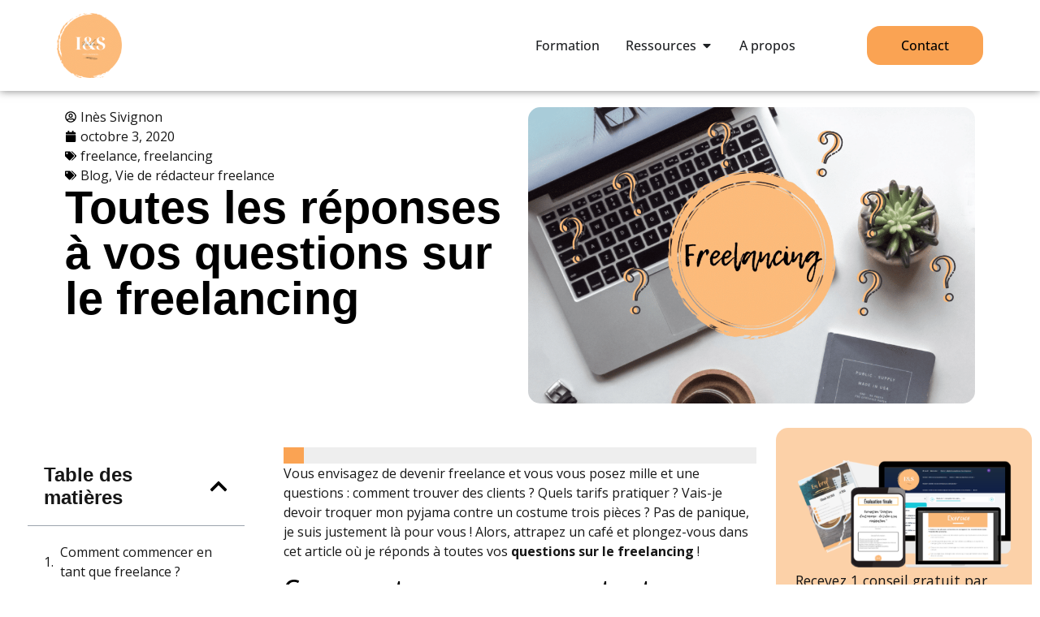

--- FILE ---
content_type: text/html; charset=UTF-8
request_url: https://inessivignon.fr/questions-sur-le-freelancing/
body_size: 25409
content:
<!doctype html>
<html lang="fr-FR" prefix="og: https://ogp.me/ns#">
<head>
	<meta charset="UTF-8">
	<meta name="viewport" content="width=device-width, initial-scale=1">
	<link rel="profile" href="https://gmpg.org/xfn/11">
	<script>var et_site_url='https://inessivignon.fr';var et_post_id='235004';function et_core_page_resource_fallback(a,b){"undefined"===typeof b&&(b=a.sheet.cssRules&&0===a.sheet.cssRules.length);b&&(a.onerror=null,a.onload=null,a.href?a.href=et_site_url+"/?et_core_page_resource="+a.id+et_post_id:a.src&&(a.src=et_site_url+"/?et_core_page_resource="+a.id+et_post_id))}
</script>	<style>img:is([sizes="auto" i], [sizes^="auto," i]) { contain-intrinsic-size: 3000px 1500px }</style>
	
<!-- Optimisation des moteurs de recherche par Rank Math - https://rankmath.com/ -->
<title>Des questions sur le freelancing ? Toutes les réponses ici !</title>
<meta name="description" content="Comment bien se lancer ? Comment définir ses tarifs ? Comment organiser ses journées ? Je réponds à toutes vos questions sur le freelancing !"/>
<meta name="robots" content="index, follow, max-snippet:-1, max-video-preview:-1, max-image-preview:large"/>
<link rel="canonical" href="https://inessivignon.fr/questions-sur-le-freelancing/" />
<meta property="og:locale" content="fr_FR" />
<meta property="og:type" content="article" />
<meta property="og:title" content="Des questions sur le freelancing ? Toutes les réponses ici !" />
<meta property="og:description" content="Comment bien se lancer ? Comment définir ses tarifs ? Comment organiser ses journées ? Je réponds à toutes vos questions sur le freelancing !" />
<meta property="og:url" content="https://inessivignon.fr/questions-sur-le-freelancing/" />
<meta property="og:site_name" content="Inès Sivignon" />
<meta property="article:tag" content="freelance" />
<meta property="article:tag" content="freelancing" />
<meta property="article:section" content="Blog" />
<meta property="og:updated_time" content="2023-03-21T18:36:15+01:00" />
<meta property="og:image" content="https://inessivignon.fr/wp-content/uploads/2020/10/questions-sur-le-freelancing-une.png" />
<meta property="og:image:secure_url" content="https://inessivignon.fr/wp-content/uploads/2020/10/questions-sur-le-freelancing-une.png" />
<meta property="og:image:width" content="1108" />
<meta property="og:image:height" content="736" />
<meta property="og:image:alt" content="Questions sur le freelancing" />
<meta property="og:image:type" content="image/png" />
<meta property="article:published_time" content="2020-10-03T15:05:46+02:00" />
<meta property="article:modified_time" content="2023-03-21T18:36:15+01:00" />
<meta name="twitter:card" content="summary_large_image" />
<meta name="twitter:title" content="Des questions sur le freelancing ? Toutes les réponses ici !" />
<meta name="twitter:description" content="Comment bien se lancer ? Comment définir ses tarifs ? Comment organiser ses journées ? Je réponds à toutes vos questions sur le freelancing !" />
<meta name="twitter:image" content="https://inessivignon.fr/wp-content/uploads/2020/10/questions-sur-le-freelancing-une.png" />
<meta name="twitter:label1" content="Écrit par" />
<meta name="twitter:data1" content="Inès Sivignon" />
<meta name="twitter:label2" content="Temps de lecture" />
<meta name="twitter:data2" content="4 minutes" />
<script type="application/ld+json" class="rank-math-schema">{"@context":"https://schema.org","@graph":[{"@type":"Organization","@id":"https://inessivignon.fr/#organization","name":"Ines Sivignon","url":"https://inessivignon.fr","logo":{"@type":"ImageObject","@id":"https://inessivignon.fr/#logo","url":"https://inessivignon.fr/wp-content/uploads/2020/01/ines-redac-logo.svg","contentUrl":"https://inessivignon.fr/wp-content/uploads/2020/01/ines-redac-logo.svg","caption":"Ines Sivignon","inLanguage":"fr-FR","width":"100","height":"100"}},{"@type":"WebSite","@id":"https://inessivignon.fr/#website","url":"https://inessivignon.fr","name":"Ines Sivignon","publisher":{"@id":"https://inessivignon.fr/#organization"},"inLanguage":"fr-FR"},{"@type":"ImageObject","@id":"https://inessivignon.fr/wp-content/uploads/2020/10/questions-sur-le-freelancing-une.png","url":"https://inessivignon.fr/wp-content/uploads/2020/10/questions-sur-le-freelancing-une.png","width":"1108","height":"736","caption":"Questions sur le freelancing","inLanguage":"fr-FR"},{"@type":"WebPage","@id":"https://inessivignon.fr/questions-sur-le-freelancing/#webpage","url":"https://inessivignon.fr/questions-sur-le-freelancing/","name":"Des questions sur le freelancing ? Toutes les r\u00e9ponses ici !","datePublished":"2020-10-03T15:05:46+02:00","dateModified":"2023-03-21T18:36:15+01:00","isPartOf":{"@id":"https://inessivignon.fr/#website"},"primaryImageOfPage":{"@id":"https://inessivignon.fr/wp-content/uploads/2020/10/questions-sur-le-freelancing-une.png"},"inLanguage":"fr-FR"},{"@type":"Person","@id":"https://inessivignon.fr/author/admin9497/","name":"In\u00e8s Sivignon","description":"Vous vous questionnez \u00e0 propos du marketing d'influence ? Vous \u00eates \u00e0 la recherche d'une influenceuse pour votre marque ? Bingo ! Vous \u00eates sur la bonne page.","url":"https://inessivignon.fr/author/admin9497/","image":{"@type":"ImageObject","@id":"https://secure.gravatar.com/avatar/03a2cb341642b01c354bc2f347346895c5afd7b8639e96fe8891977edfd981e6?s=96&amp;d=mm&amp;r=g","url":"https://secure.gravatar.com/avatar/03a2cb341642b01c354bc2f347346895c5afd7b8639e96fe8891977edfd981e6?s=96&amp;d=mm&amp;r=g","caption":"In\u00e8s Sivignon","inLanguage":"fr-FR"},"worksFor":{"@id":"https://inessivignon.fr/#organization"}},{"@type":"BlogPosting","headline":"Des questions sur le freelancing ? Toutes les r\u00e9ponses ici !","keywords":"questions sur le freelancing","datePublished":"2020-10-03T15:05:46+02:00","dateModified":"2023-03-21T18:36:15+01:00","author":{"@id":"https://inessivignon.fr/author/admin9497/","name":"In\u00e8s Sivignon"},"publisher":{"@id":"https://inessivignon.fr/#organization"},"description":"Comment bien se lancer ? Comment d\u00e9finir ses tarifs ? Comment organiser ses journ\u00e9es ? Je r\u00e9ponds \u00e0 toutes vos questions sur le freelancing !","name":"Des questions sur le freelancing ? Toutes les r\u00e9ponses ici !","@id":"https://inessivignon.fr/questions-sur-le-freelancing/#richSnippet","isPartOf":{"@id":"https://inessivignon.fr/questions-sur-le-freelancing/#webpage"},"image":{"@id":"https://inessivignon.fr/wp-content/uploads/2020/10/questions-sur-le-freelancing-une.png"},"inLanguage":"fr-FR","mainEntityOfPage":{"@id":"https://inessivignon.fr/questions-sur-le-freelancing/#webpage"}}]}</script>
<!-- /Extension Rank Math WordPress SEO -->

<link rel='dns-prefetch' href='//www.googletagmanager.com' />
<link rel="alternate" type="application/rss+xml" title="Inès Sivignon &raquo; Flux" href="https://inessivignon.fr/feed/" />
<link rel="alternate" type="application/rss+xml" title="Inès Sivignon &raquo; Flux des commentaires" href="https://inessivignon.fr/comments/feed/" />
<link rel="alternate" type="application/rss+xml" title="Inès Sivignon &raquo; Toutes les réponses à vos questions sur le freelancing Flux des commentaires" href="https://inessivignon.fr/questions-sur-le-freelancing/feed/" />
<script>
window._wpemojiSettings = {"baseUrl":"https:\/\/s.w.org\/images\/core\/emoji\/16.0.1\/72x72\/","ext":".png","svgUrl":"https:\/\/s.w.org\/images\/core\/emoji\/16.0.1\/svg\/","svgExt":".svg","source":{"concatemoji":"https:\/\/inessivignon.fr\/wp-includes\/js\/wp-emoji-release.min.js?ver=6.8.3"}};
/*! This file is auto-generated */
!function(s,n){var o,i,e;function c(e){try{var t={supportTests:e,timestamp:(new Date).valueOf()};sessionStorage.setItem(o,JSON.stringify(t))}catch(e){}}function p(e,t,n){e.clearRect(0,0,e.canvas.width,e.canvas.height),e.fillText(t,0,0);var t=new Uint32Array(e.getImageData(0,0,e.canvas.width,e.canvas.height).data),a=(e.clearRect(0,0,e.canvas.width,e.canvas.height),e.fillText(n,0,0),new Uint32Array(e.getImageData(0,0,e.canvas.width,e.canvas.height).data));return t.every(function(e,t){return e===a[t]})}function u(e,t){e.clearRect(0,0,e.canvas.width,e.canvas.height),e.fillText(t,0,0);for(var n=e.getImageData(16,16,1,1),a=0;a<n.data.length;a++)if(0!==n.data[a])return!1;return!0}function f(e,t,n,a){switch(t){case"flag":return n(e,"\ud83c\udff3\ufe0f\u200d\u26a7\ufe0f","\ud83c\udff3\ufe0f\u200b\u26a7\ufe0f")?!1:!n(e,"\ud83c\udde8\ud83c\uddf6","\ud83c\udde8\u200b\ud83c\uddf6")&&!n(e,"\ud83c\udff4\udb40\udc67\udb40\udc62\udb40\udc65\udb40\udc6e\udb40\udc67\udb40\udc7f","\ud83c\udff4\u200b\udb40\udc67\u200b\udb40\udc62\u200b\udb40\udc65\u200b\udb40\udc6e\u200b\udb40\udc67\u200b\udb40\udc7f");case"emoji":return!a(e,"\ud83e\udedf")}return!1}function g(e,t,n,a){var r="undefined"!=typeof WorkerGlobalScope&&self instanceof WorkerGlobalScope?new OffscreenCanvas(300,150):s.createElement("canvas"),o=r.getContext("2d",{willReadFrequently:!0}),i=(o.textBaseline="top",o.font="600 32px Arial",{});return e.forEach(function(e){i[e]=t(o,e,n,a)}),i}function t(e){var t=s.createElement("script");t.src=e,t.defer=!0,s.head.appendChild(t)}"undefined"!=typeof Promise&&(o="wpEmojiSettingsSupports",i=["flag","emoji"],n.supports={everything:!0,everythingExceptFlag:!0},e=new Promise(function(e){s.addEventListener("DOMContentLoaded",e,{once:!0})}),new Promise(function(t){var n=function(){try{var e=JSON.parse(sessionStorage.getItem(o));if("object"==typeof e&&"number"==typeof e.timestamp&&(new Date).valueOf()<e.timestamp+604800&&"object"==typeof e.supportTests)return e.supportTests}catch(e){}return null}();if(!n){if("undefined"!=typeof Worker&&"undefined"!=typeof OffscreenCanvas&&"undefined"!=typeof URL&&URL.createObjectURL&&"undefined"!=typeof Blob)try{var e="postMessage("+g.toString()+"("+[JSON.stringify(i),f.toString(),p.toString(),u.toString()].join(",")+"));",a=new Blob([e],{type:"text/javascript"}),r=new Worker(URL.createObjectURL(a),{name:"wpTestEmojiSupports"});return void(r.onmessage=function(e){c(n=e.data),r.terminate(),t(n)})}catch(e){}c(n=g(i,f,p,u))}t(n)}).then(function(e){for(var t in e)n.supports[t]=e[t],n.supports.everything=n.supports.everything&&n.supports[t],"flag"!==t&&(n.supports.everythingExceptFlag=n.supports.everythingExceptFlag&&n.supports[t]);n.supports.everythingExceptFlag=n.supports.everythingExceptFlag&&!n.supports.flag,n.DOMReady=!1,n.readyCallback=function(){n.DOMReady=!0}}).then(function(){return e}).then(function(){var e;n.supports.everything||(n.readyCallback(),(e=n.source||{}).concatemoji?t(e.concatemoji):e.wpemoji&&e.twemoji&&(t(e.twemoji),t(e.wpemoji)))}))}((window,document),window._wpemojiSettings);
</script>
<style id='wp-emoji-styles-inline-css'>

	img.wp-smiley, img.emoji {
		display: inline !important;
		border: none !important;
		box-shadow: none !important;
		height: 1em !important;
		width: 1em !important;
		margin: 0 0.07em !important;
		vertical-align: -0.1em !important;
		background: none !important;
		padding: 0 !important;
	}
</style>
<link rel='stylesheet' id='wp-block-library-css' href='https://inessivignon.fr/wp-includes/css/dist/block-library/style.min.css?ver=6.8.3' media='all' />
<style id='safe-svg-svg-icon-style-inline-css'>
.safe-svg-cover{text-align:center}.safe-svg-cover .safe-svg-inside{display:inline-block;max-width:100%}.safe-svg-cover svg{fill:currentColor;height:100%;max-height:100%;max-width:100%;width:100%}

</style>
<style id='global-styles-inline-css'>
:root{--wp--preset--aspect-ratio--square: 1;--wp--preset--aspect-ratio--4-3: 4/3;--wp--preset--aspect-ratio--3-4: 3/4;--wp--preset--aspect-ratio--3-2: 3/2;--wp--preset--aspect-ratio--2-3: 2/3;--wp--preset--aspect-ratio--16-9: 16/9;--wp--preset--aspect-ratio--9-16: 9/16;--wp--preset--color--black: #000000;--wp--preset--color--cyan-bluish-gray: #abb8c3;--wp--preset--color--white: #ffffff;--wp--preset--color--pale-pink: #f78da7;--wp--preset--color--vivid-red: #cf2e2e;--wp--preset--color--luminous-vivid-orange: #ff6900;--wp--preset--color--luminous-vivid-amber: #fcb900;--wp--preset--color--light-green-cyan: #7bdcb5;--wp--preset--color--vivid-green-cyan: #00d084;--wp--preset--color--pale-cyan-blue: #8ed1fc;--wp--preset--color--vivid-cyan-blue: #0693e3;--wp--preset--color--vivid-purple: #9b51e0;--wp--preset--gradient--vivid-cyan-blue-to-vivid-purple: linear-gradient(135deg,rgba(6,147,227,1) 0%,rgb(155,81,224) 100%);--wp--preset--gradient--light-green-cyan-to-vivid-green-cyan: linear-gradient(135deg,rgb(122,220,180) 0%,rgb(0,208,130) 100%);--wp--preset--gradient--luminous-vivid-amber-to-luminous-vivid-orange: linear-gradient(135deg,rgba(252,185,0,1) 0%,rgba(255,105,0,1) 100%);--wp--preset--gradient--luminous-vivid-orange-to-vivid-red: linear-gradient(135deg,rgba(255,105,0,1) 0%,rgb(207,46,46) 100%);--wp--preset--gradient--very-light-gray-to-cyan-bluish-gray: linear-gradient(135deg,rgb(238,238,238) 0%,rgb(169,184,195) 100%);--wp--preset--gradient--cool-to-warm-spectrum: linear-gradient(135deg,rgb(74,234,220) 0%,rgb(151,120,209) 20%,rgb(207,42,186) 40%,rgb(238,44,130) 60%,rgb(251,105,98) 80%,rgb(254,248,76) 100%);--wp--preset--gradient--blush-light-purple: linear-gradient(135deg,rgb(255,206,236) 0%,rgb(152,150,240) 100%);--wp--preset--gradient--blush-bordeaux: linear-gradient(135deg,rgb(254,205,165) 0%,rgb(254,45,45) 50%,rgb(107,0,62) 100%);--wp--preset--gradient--luminous-dusk: linear-gradient(135deg,rgb(255,203,112) 0%,rgb(199,81,192) 50%,rgb(65,88,208) 100%);--wp--preset--gradient--pale-ocean: linear-gradient(135deg,rgb(255,245,203) 0%,rgb(182,227,212) 50%,rgb(51,167,181) 100%);--wp--preset--gradient--electric-grass: linear-gradient(135deg,rgb(202,248,128) 0%,rgb(113,206,126) 100%);--wp--preset--gradient--midnight: linear-gradient(135deg,rgb(2,3,129) 0%,rgb(40,116,252) 100%);--wp--preset--font-size--small: 13px;--wp--preset--font-size--medium: 20px;--wp--preset--font-size--large: 36px;--wp--preset--font-size--x-large: 42px;--wp--preset--spacing--20: 0.44rem;--wp--preset--spacing--30: 0.67rem;--wp--preset--spacing--40: 1rem;--wp--preset--spacing--50: 1.5rem;--wp--preset--spacing--60: 2.25rem;--wp--preset--spacing--70: 3.38rem;--wp--preset--spacing--80: 5.06rem;--wp--preset--shadow--natural: 6px 6px 9px rgba(0, 0, 0, 0.2);--wp--preset--shadow--deep: 12px 12px 50px rgba(0, 0, 0, 0.4);--wp--preset--shadow--sharp: 6px 6px 0px rgba(0, 0, 0, 0.2);--wp--preset--shadow--outlined: 6px 6px 0px -3px rgba(255, 255, 255, 1), 6px 6px rgba(0, 0, 0, 1);--wp--preset--shadow--crisp: 6px 6px 0px rgba(0, 0, 0, 1);}:root { --wp--style--global--content-size: 800px;--wp--style--global--wide-size: 1200px; }:where(body) { margin: 0; }.wp-site-blocks > .alignleft { float: left; margin-right: 2em; }.wp-site-blocks > .alignright { float: right; margin-left: 2em; }.wp-site-blocks > .aligncenter { justify-content: center; margin-left: auto; margin-right: auto; }:where(.wp-site-blocks) > * { margin-block-start: 24px; margin-block-end: 0; }:where(.wp-site-blocks) > :first-child { margin-block-start: 0; }:where(.wp-site-blocks) > :last-child { margin-block-end: 0; }:root { --wp--style--block-gap: 24px; }:root :where(.is-layout-flow) > :first-child{margin-block-start: 0;}:root :where(.is-layout-flow) > :last-child{margin-block-end: 0;}:root :where(.is-layout-flow) > *{margin-block-start: 24px;margin-block-end: 0;}:root :where(.is-layout-constrained) > :first-child{margin-block-start: 0;}:root :where(.is-layout-constrained) > :last-child{margin-block-end: 0;}:root :where(.is-layout-constrained) > *{margin-block-start: 24px;margin-block-end: 0;}:root :where(.is-layout-flex){gap: 24px;}:root :where(.is-layout-grid){gap: 24px;}.is-layout-flow > .alignleft{float: left;margin-inline-start: 0;margin-inline-end: 2em;}.is-layout-flow > .alignright{float: right;margin-inline-start: 2em;margin-inline-end: 0;}.is-layout-flow > .aligncenter{margin-left: auto !important;margin-right: auto !important;}.is-layout-constrained > .alignleft{float: left;margin-inline-start: 0;margin-inline-end: 2em;}.is-layout-constrained > .alignright{float: right;margin-inline-start: 2em;margin-inline-end: 0;}.is-layout-constrained > .aligncenter{margin-left: auto !important;margin-right: auto !important;}.is-layout-constrained > :where(:not(.alignleft):not(.alignright):not(.alignfull)){max-width: var(--wp--style--global--content-size);margin-left: auto !important;margin-right: auto !important;}.is-layout-constrained > .alignwide{max-width: var(--wp--style--global--wide-size);}body .is-layout-flex{display: flex;}.is-layout-flex{flex-wrap: wrap;align-items: center;}.is-layout-flex > :is(*, div){margin: 0;}body .is-layout-grid{display: grid;}.is-layout-grid > :is(*, div){margin: 0;}body{padding-top: 0px;padding-right: 0px;padding-bottom: 0px;padding-left: 0px;}a:where(:not(.wp-element-button)){text-decoration: underline;}:root :where(.wp-element-button, .wp-block-button__link){background-color: #32373c;border-width: 0;color: #fff;font-family: inherit;font-size: inherit;line-height: inherit;padding: calc(0.667em + 2px) calc(1.333em + 2px);text-decoration: none;}.has-black-color{color: var(--wp--preset--color--black) !important;}.has-cyan-bluish-gray-color{color: var(--wp--preset--color--cyan-bluish-gray) !important;}.has-white-color{color: var(--wp--preset--color--white) !important;}.has-pale-pink-color{color: var(--wp--preset--color--pale-pink) !important;}.has-vivid-red-color{color: var(--wp--preset--color--vivid-red) !important;}.has-luminous-vivid-orange-color{color: var(--wp--preset--color--luminous-vivid-orange) !important;}.has-luminous-vivid-amber-color{color: var(--wp--preset--color--luminous-vivid-amber) !important;}.has-light-green-cyan-color{color: var(--wp--preset--color--light-green-cyan) !important;}.has-vivid-green-cyan-color{color: var(--wp--preset--color--vivid-green-cyan) !important;}.has-pale-cyan-blue-color{color: var(--wp--preset--color--pale-cyan-blue) !important;}.has-vivid-cyan-blue-color{color: var(--wp--preset--color--vivid-cyan-blue) !important;}.has-vivid-purple-color{color: var(--wp--preset--color--vivid-purple) !important;}.has-black-background-color{background-color: var(--wp--preset--color--black) !important;}.has-cyan-bluish-gray-background-color{background-color: var(--wp--preset--color--cyan-bluish-gray) !important;}.has-white-background-color{background-color: var(--wp--preset--color--white) !important;}.has-pale-pink-background-color{background-color: var(--wp--preset--color--pale-pink) !important;}.has-vivid-red-background-color{background-color: var(--wp--preset--color--vivid-red) !important;}.has-luminous-vivid-orange-background-color{background-color: var(--wp--preset--color--luminous-vivid-orange) !important;}.has-luminous-vivid-amber-background-color{background-color: var(--wp--preset--color--luminous-vivid-amber) !important;}.has-light-green-cyan-background-color{background-color: var(--wp--preset--color--light-green-cyan) !important;}.has-vivid-green-cyan-background-color{background-color: var(--wp--preset--color--vivid-green-cyan) !important;}.has-pale-cyan-blue-background-color{background-color: var(--wp--preset--color--pale-cyan-blue) !important;}.has-vivid-cyan-blue-background-color{background-color: var(--wp--preset--color--vivid-cyan-blue) !important;}.has-vivid-purple-background-color{background-color: var(--wp--preset--color--vivid-purple) !important;}.has-black-border-color{border-color: var(--wp--preset--color--black) !important;}.has-cyan-bluish-gray-border-color{border-color: var(--wp--preset--color--cyan-bluish-gray) !important;}.has-white-border-color{border-color: var(--wp--preset--color--white) !important;}.has-pale-pink-border-color{border-color: var(--wp--preset--color--pale-pink) !important;}.has-vivid-red-border-color{border-color: var(--wp--preset--color--vivid-red) !important;}.has-luminous-vivid-orange-border-color{border-color: var(--wp--preset--color--luminous-vivid-orange) !important;}.has-luminous-vivid-amber-border-color{border-color: var(--wp--preset--color--luminous-vivid-amber) !important;}.has-light-green-cyan-border-color{border-color: var(--wp--preset--color--light-green-cyan) !important;}.has-vivid-green-cyan-border-color{border-color: var(--wp--preset--color--vivid-green-cyan) !important;}.has-pale-cyan-blue-border-color{border-color: var(--wp--preset--color--pale-cyan-blue) !important;}.has-vivid-cyan-blue-border-color{border-color: var(--wp--preset--color--vivid-cyan-blue) !important;}.has-vivid-purple-border-color{border-color: var(--wp--preset--color--vivid-purple) !important;}.has-vivid-cyan-blue-to-vivid-purple-gradient-background{background: var(--wp--preset--gradient--vivid-cyan-blue-to-vivid-purple) !important;}.has-light-green-cyan-to-vivid-green-cyan-gradient-background{background: var(--wp--preset--gradient--light-green-cyan-to-vivid-green-cyan) !important;}.has-luminous-vivid-amber-to-luminous-vivid-orange-gradient-background{background: var(--wp--preset--gradient--luminous-vivid-amber-to-luminous-vivid-orange) !important;}.has-luminous-vivid-orange-to-vivid-red-gradient-background{background: var(--wp--preset--gradient--luminous-vivid-orange-to-vivid-red) !important;}.has-very-light-gray-to-cyan-bluish-gray-gradient-background{background: var(--wp--preset--gradient--very-light-gray-to-cyan-bluish-gray) !important;}.has-cool-to-warm-spectrum-gradient-background{background: var(--wp--preset--gradient--cool-to-warm-spectrum) !important;}.has-blush-light-purple-gradient-background{background: var(--wp--preset--gradient--blush-light-purple) !important;}.has-blush-bordeaux-gradient-background{background: var(--wp--preset--gradient--blush-bordeaux) !important;}.has-luminous-dusk-gradient-background{background: var(--wp--preset--gradient--luminous-dusk) !important;}.has-pale-ocean-gradient-background{background: var(--wp--preset--gradient--pale-ocean) !important;}.has-electric-grass-gradient-background{background: var(--wp--preset--gradient--electric-grass) !important;}.has-midnight-gradient-background{background: var(--wp--preset--gradient--midnight) !important;}.has-small-font-size{font-size: var(--wp--preset--font-size--small) !important;}.has-medium-font-size{font-size: var(--wp--preset--font-size--medium) !important;}.has-large-font-size{font-size: var(--wp--preset--font-size--large) !important;}.has-x-large-font-size{font-size: var(--wp--preset--font-size--x-large) !important;}
:root :where(.wp-block-pullquote){font-size: 1.5em;line-height: 1.6;}
</style>
<link rel='stylesheet' id='hello-elementor-css' href='https://inessivignon.fr/wp-content/themes/hello-elementor/assets/css/reset.css?ver=3.4.4' media='all' />
<link rel='stylesheet' id='hello-elementor-theme-style-css' href='https://inessivignon.fr/wp-content/themes/hello-elementor/assets/css/theme.css?ver=3.4.4' media='all' />
<link rel='stylesheet' id='hello-elementor-header-footer-css' href='https://inessivignon.fr/wp-content/themes/hello-elementor/assets/css/header-footer.css?ver=3.4.4' media='all' />
<link rel='stylesheet' id='elementor-frontend-css' href='https://inessivignon.fr/wp-content/plugins/elementor/assets/css/frontend.min.css?ver=3.32.2' media='all' />
<link rel='stylesheet' id='elementor-post-241399-css' href='https://inessivignon.fr/wp-content/uploads/elementor/css/post-241399.css?ver=1768484647' media='all' />
<link rel='stylesheet' id='widget-image-css' href='https://inessivignon.fr/wp-content/plugins/elementor/assets/css/widget-image.min.css?ver=3.32.2' media='all' />
<link rel='stylesheet' id='widget-call-to-action-css' href='https://inessivignon.fr/wp-content/plugins/elementor-pro/assets/css/widget-call-to-action.min.css?ver=3.32.1' media='all' />
<link rel='stylesheet' id='e-transitions-css' href='https://inessivignon.fr/wp-content/plugins/elementor-pro/assets/css/conditionals/transitions.min.css?ver=3.32.1' media='all' />
<link rel='stylesheet' id='widget-heading-css' href='https://inessivignon.fr/wp-content/plugins/elementor/assets/css/widget-heading.min.css?ver=3.32.2' media='all' />
<link rel='stylesheet' id='widget-mega-menu-css' href='https://inessivignon.fr/wp-content/plugins/elementor-pro/assets/css/widget-mega-menu.min.css?ver=3.32.1' media='all' />
<link rel='stylesheet' id='e-animation-shrink-css' href='https://inessivignon.fr/wp-content/plugins/elementor/assets/lib/animations/styles/e-animation-shrink.min.css?ver=3.32.2' media='all' />
<link rel='stylesheet' id='widget-divider-css' href='https://inessivignon.fr/wp-content/plugins/elementor/assets/css/widget-divider.min.css?ver=3.32.2' media='all' />
<link rel='stylesheet' id='widget-icon-list-css' href='https://inessivignon.fr/wp-content/plugins/elementor/assets/css/widget-icon-list.min.css?ver=3.32.2' media='all' />
<link rel='stylesheet' id='widget-social-icons-css' href='https://inessivignon.fr/wp-content/plugins/elementor/assets/css/widget-social-icons.min.css?ver=3.32.2' media='all' />
<link rel='stylesheet' id='e-apple-webkit-css' href='https://inessivignon.fr/wp-content/plugins/elementor/assets/css/conditionals/apple-webkit.min.css?ver=3.32.2' media='all' />
<link rel='stylesheet' id='widget-post-info-css' href='https://inessivignon.fr/wp-content/plugins/elementor-pro/assets/css/widget-post-info.min.css?ver=3.32.1' media='all' />
<link rel='stylesheet' id='widget-table-of-contents-css' href='https://inessivignon.fr/wp-content/plugins/elementor-pro/assets/css/widget-table-of-contents.min.css?ver=3.32.1' media='all' />
<link rel='stylesheet' id='e-sticky-css' href='https://inessivignon.fr/wp-content/plugins/elementor-pro/assets/css/modules/sticky.min.css?ver=3.32.1' media='all' />
<link rel='stylesheet' id='widget-progress-tracker-css' href='https://inessivignon.fr/wp-content/plugins/elementor-pro/assets/css/widget-progress-tracker.min.css?ver=3.32.1' media='all' />
<link rel='stylesheet' id='widget-share-buttons-css' href='https://inessivignon.fr/wp-content/plugins/elementor-pro/assets/css/widget-share-buttons.min.css?ver=3.32.1' media='all' />
<link rel='stylesheet' id='widget-posts-css' href='https://inessivignon.fr/wp-content/plugins/elementor-pro/assets/css/widget-posts.min.css?ver=3.32.1' media='all' />
<link rel='stylesheet' id='widget-form-css' href='https://inessivignon.fr/wp-content/plugins/elementor-pro/assets/css/widget-form.min.css?ver=3.32.1' media='all' />
<link rel='stylesheet' id='elementor-post-241688-css' href='https://inessivignon.fr/wp-content/uploads/elementor/css/post-241688.css?ver=1768484647' media='all' />
<link rel='stylesheet' id='elementor-post-241739-css' href='https://inessivignon.fr/wp-content/uploads/elementor/css/post-241739.css?ver=1768484647' media='all' />
<link rel='stylesheet' id='elementor-post-241628-css' href='https://inessivignon.fr/wp-content/uploads/elementor/css/post-241628.css?ver=1768485207' media='all' />
<link rel='stylesheet' id='elementor-gf-local-opensans-css' href='https://inessivignon.fr/wp-content/uploads/elementor/google-fonts/css/opensans.css?ver=1757893786' media='all' />
<script src="https://inessivignon.fr/wp-includes/js/jquery/jquery.min.js?ver=3.7.1" id="jquery-core-js"></script>
<script src="https://inessivignon.fr/wp-includes/js/jquery/jquery-migrate.min.js?ver=3.4.1" id="jquery-migrate-js"></script>
<link rel="https://api.w.org/" href="https://inessivignon.fr/wp-json/" /><link rel="alternate" title="JSON" type="application/json" href="https://inessivignon.fr/wp-json/wp/v2/posts/235004" /><link rel="EditURI" type="application/rsd+xml" title="RSD" href="https://inessivignon.fr/xmlrpc.php?rsd" />
<meta name="generator" content="WordPress 6.8.3" />
<link rel='shortlink' href='https://inessivignon.fr/?p=235004' />
<link rel="alternate" title="oEmbed (JSON)" type="application/json+oembed" href="https://inessivignon.fr/wp-json/oembed/1.0/embed?url=https%3A%2F%2Finessivignon.fr%2Fquestions-sur-le-freelancing%2F" />
<link rel="alternate" title="oEmbed (XML)" type="text/xml+oembed" href="https://inessivignon.fr/wp-json/oembed/1.0/embed?url=https%3A%2F%2Finessivignon.fr%2Fquestions-sur-le-freelancing%2F&#038;format=xml" />
<meta name="generator" content="Site Kit by Google 1.161.0" />		<script type="text/javascript">
				(function(c,l,a,r,i,t,y){
					c[a]=c[a]||function(){(c[a].q=c[a].q||[]).push(arguments)};t=l.createElement(r);t.async=1;
					t.src="https://www.clarity.ms/tag/"+i+"?ref=wordpress";y=l.getElementsByTagName(r)[0];y.parentNode.insertBefore(t,y);
				})(window, document, "clarity", "script", "s4j36lkt1b");
		</script>
		<link rel="preload" href="https://inessivignon.fr/wp-content/plugins/bloom/core/admin/fonts/modules.ttf" as="font" crossorigin="anonymous"><meta name="generator" content="Elementor 3.32.2; features: e_font_icon_svg, additional_custom_breakpoints; settings: css_print_method-external, google_font-enabled, font_display-swap">
			<style>
				.e-con.e-parent:nth-of-type(n+4):not(.e-lazyloaded):not(.e-no-lazyload),
				.e-con.e-parent:nth-of-type(n+4):not(.e-lazyloaded):not(.e-no-lazyload) * {
					background-image: none !important;
				}
				@media screen and (max-height: 1024px) {
					.e-con.e-parent:nth-of-type(n+3):not(.e-lazyloaded):not(.e-no-lazyload),
					.e-con.e-parent:nth-of-type(n+3):not(.e-lazyloaded):not(.e-no-lazyload) * {
						background-image: none !important;
					}
				}
				@media screen and (max-height: 640px) {
					.e-con.e-parent:nth-of-type(n+2):not(.e-lazyloaded):not(.e-no-lazyload),
					.e-con.e-parent:nth-of-type(n+2):not(.e-lazyloaded):not(.e-no-lazyload) * {
						background-image: none !important;
					}
				}
			</style>
			<link rel="icon" href="https://inessivignon.fr/wp-content/uploads/2021/05/cropped-ines-sivignon-logo-5-32x32.png" sizes="32x32" />
<link rel="icon" href="https://inessivignon.fr/wp-content/uploads/2021/05/cropped-ines-sivignon-logo-5-192x192.png" sizes="192x192" />
<link rel="apple-touch-icon" href="https://inessivignon.fr/wp-content/uploads/2021/05/cropped-ines-sivignon-logo-5-180x180.png" />
<meta name="msapplication-TileImage" content="https://inessivignon.fr/wp-content/uploads/2021/05/cropped-ines-sivignon-logo-5-270x270.png" />
</head>
<body class="wp-singular post-template-default single single-post postid-235004 single-format-standard wp-embed-responsive wp-theme-hello-elementor et_bloom hello-elementor-default elementor-default elementor-kit-241399 elementor-page-241628">


<a class="skip-link screen-reader-text" href="#content">Aller au contenu</a>

		<header data-elementor-type="header" data-elementor-id="241688" class="elementor elementor-241688 elementor-location-header" data-elementor-post-type="elementor_library">
			<div class="elementor-element elementor-element-0882aac e-flex e-con-boxed e-con e-parent" data-id="0882aac" data-element_type="container">
					<div class="e-con-inner">
		<div class="elementor-element elementor-element-1a94c17 e-con-full e-flex e-con e-child" data-id="1a94c17" data-element_type="container">
				<div class="elementor-element elementor-element-5cc2e89 elementor-widget elementor-widget-image" data-id="5cc2e89" data-element_type="widget" data-widget_type="image.default">
															<img width="512" height="512" src="https://inessivignon.fr/wp-content/uploads/2021/05/cropped-ines-sivignon-logo-5.png" class="attachment-large size-large wp-image-236886" alt="" srcset="https://inessivignon.fr/wp-content/uploads/2021/05/cropped-ines-sivignon-logo-5.png 512w, https://inessivignon.fr/wp-content/uploads/2021/05/cropped-ines-sivignon-logo-5-300x300.png 300w, https://inessivignon.fr/wp-content/uploads/2021/05/cropped-ines-sivignon-logo-5-150x150.png 150w, https://inessivignon.fr/wp-content/uploads/2021/05/cropped-ines-sivignon-logo-5-480x480.png 480w, https://inessivignon.fr/wp-content/uploads/2021/05/cropped-ines-sivignon-logo-5-270x270.png 270w, https://inessivignon.fr/wp-content/uploads/2021/05/cropped-ines-sivignon-logo-5-192x192.png 192w, https://inessivignon.fr/wp-content/uploads/2021/05/cropped-ines-sivignon-logo-5-180x180.png 180w, https://inessivignon.fr/wp-content/uploads/2021/05/cropped-ines-sivignon-logo-5-32x32.png 32w" sizes="(max-width: 512px) 100vw, 512px" />															</div>
				</div>
		<div class="elementor-element elementor-element-14dcf4a e-con-full e-flex e-con e-child" data-id="14dcf4a" data-element_type="container">
				<div class="elementor-element elementor-element-67e99e5 e-full_width e-n-menu-layout-horizontal e-n-menu-tablet elementor-widget elementor-widget-n-menu" data-id="67e99e5" data-element_type="widget" data-settings="{&quot;menu_items&quot;:[{&quot;item_title&quot;:&quot;Formation&quot;,&quot;_id&quot;:&quot;7cd0f0c&quot;,&quot;item_link&quot;:{&quot;url&quot;:&quot;https:\/\/inessivignon.fr\/&quot;,&quot;is_external&quot;:&quot;&quot;,&quot;nofollow&quot;:&quot;&quot;,&quot;custom_attributes&quot;:&quot;&quot;},&quot;item_dropdown_content&quot;:&quot;no&quot;,&quot;item_icon&quot;:{&quot;value&quot;:&quot;&quot;,&quot;library&quot;:&quot;&quot;},&quot;item_icon_active&quot;:null,&quot;element_id&quot;:&quot;&quot;},{&quot;item_title&quot;:&quot;Ressources &quot;,&quot;_id&quot;:&quot;2463dd9&quot;,&quot;item_dropdown_content&quot;:&quot;yes&quot;,&quot;item_link&quot;:{&quot;url&quot;:&quot;&quot;,&quot;is_external&quot;:&quot;&quot;,&quot;nofollow&quot;:&quot;&quot;,&quot;custom_attributes&quot;:&quot;&quot;},&quot;item_icon&quot;:{&quot;value&quot;:&quot;&quot;,&quot;library&quot;:&quot;&quot;},&quot;item_icon_active&quot;:null,&quot;element_id&quot;:&quot;&quot;},{&quot;item_title&quot;:&quot;A propos&quot;,&quot;_id&quot;:&quot;e357f97&quot;,&quot;item_link&quot;:{&quot;url&quot;:&quot;https:\/\/inessivignon.fr\/a-propos\/&quot;,&quot;is_external&quot;:&quot;&quot;,&quot;nofollow&quot;:&quot;&quot;,&quot;custom_attributes&quot;:&quot;&quot;},&quot;item_dropdown_content&quot;:&quot;no&quot;,&quot;item_icon&quot;:{&quot;value&quot;:&quot;&quot;,&quot;library&quot;:&quot;&quot;},&quot;item_icon_active&quot;:null,&quot;element_id&quot;:&quot;&quot;}],&quot;item_position_horizontal&quot;:&quot;end&quot;,&quot;content_width&quot;:&quot;full_width&quot;,&quot;item_layout&quot;:&quot;horizontal&quot;,&quot;open_on&quot;:&quot;hover&quot;,&quot;horizontal_scroll&quot;:&quot;disable&quot;,&quot;breakpoint_selector&quot;:&quot;tablet&quot;,&quot;menu_item_title_distance_from_content&quot;:{&quot;unit&quot;:&quot;px&quot;,&quot;size&quot;:0,&quot;sizes&quot;:[]},&quot;menu_item_title_distance_from_content_tablet&quot;:{&quot;unit&quot;:&quot;px&quot;,&quot;size&quot;:&quot;&quot;,&quot;sizes&quot;:[]},&quot;menu_item_title_distance_from_content_mobile&quot;:{&quot;unit&quot;:&quot;px&quot;,&quot;size&quot;:&quot;&quot;,&quot;sizes&quot;:[]}}" data-widget_type="mega-menu.default">
							<nav class="e-n-menu" data-widget-number="108" aria-label="Menu">
					<button class="e-n-menu-toggle" id="menu-toggle-108" aria-haspopup="true" aria-expanded="false" aria-controls="menubar-108" aria-label="Permuter le menu">
			<span class="e-n-menu-toggle-icon e-open">
				<svg class="e-font-icon-svg e-eicon-menu-bar" viewBox="0 0 1000 1000" xmlns="http://www.w3.org/2000/svg"><path d="M104 333H896C929 333 958 304 958 271S929 208 896 208H104C71 208 42 237 42 271S71 333 104 333ZM104 583H896C929 583 958 554 958 521S929 458 896 458H104C71 458 42 487 42 521S71 583 104 583ZM104 833H896C929 833 958 804 958 771S929 708 896 708H104C71 708 42 737 42 771S71 833 104 833Z"></path></svg>			</span>
			<span class="e-n-menu-toggle-icon e-close">
				<svg class="e-font-icon-svg e-eicon-close" viewBox="0 0 1000 1000" xmlns="http://www.w3.org/2000/svg"><path d="M742 167L500 408 258 167C246 154 233 150 217 150 196 150 179 158 167 167 154 179 150 196 150 212 150 229 154 242 171 254L408 500 167 742C138 771 138 800 167 829 196 858 225 858 254 829L496 587 738 829C750 842 767 846 783 846 800 846 817 842 829 829 842 817 846 804 846 783 846 767 842 750 829 737L588 500 833 258C863 229 863 200 833 171 804 137 775 137 742 167Z"></path></svg>			</span>
		</button>
					<div class="e-n-menu-wrapper" id="menubar-108" aria-labelledby="menu-toggle-108">
				<ul class="e-n-menu-heading">
								<li class="e-n-menu-item">
				<div id="e-n-menu-title-1081" class="e-n-menu-title">
					<a class="e-n-menu-title-container e-focus e-link" href="https://inessivignon.fr/">												<span class="e-n-menu-title-text">
							Formation						</span>
					</a>									</div>
							</li>
					<li class="e-n-menu-item">
				<div id="e-n-menu-title-1082" class="e-n-menu-title">
					<div class="e-n-menu-title-container">												<span class="e-n-menu-title-text">
							Ressources 						</span>
					</div>											<button id="e-n-menu-dropdown-icon-1082" class="e-n-menu-dropdown-icon e-focus" data-tab-index="2" aria-haspopup="true" aria-expanded="false" aria-controls="e-n-menu-content-1082" >
							<span class="e-n-menu-dropdown-icon-opened">
								<svg aria-hidden="true" class="e-font-icon-svg e-fas-caret-up" viewBox="0 0 320 512" xmlns="http://www.w3.org/2000/svg"><path d="M288.662 352H31.338c-17.818 0-26.741-21.543-14.142-34.142l128.662-128.662c7.81-7.81 20.474-7.81 28.284 0l128.662 128.662c12.6 12.599 3.676 34.142-14.142 34.142z"></path></svg>								<span class="elementor-screen-only">Fermer Ressources </span>
							</span>
							<span class="e-n-menu-dropdown-icon-closed">
								<svg aria-hidden="true" class="e-font-icon-svg e-fas-caret-down" viewBox="0 0 320 512" xmlns="http://www.w3.org/2000/svg"><path d="M31.3 192h257.3c17.8 0 26.7 21.5 14.1 34.1L174.1 354.8c-7.8 7.8-20.5 7.8-28.3 0L17.2 226.1C4.6 213.5 13.5 192 31.3 192z"></path></svg>								<span class="elementor-screen-only">Ouvrir Ressources </span>
							</span>
						</button>
									</div>
									<div class="e-n-menu-content">
						<div id="e-n-menu-content-1082" data-tab-index="2" aria-labelledby="e-n-menu-dropdown-icon-1082" class="elementor-element elementor-element-df0cd55 e-flex e-con-boxed e-con e-child" data-id="df0cd55" data-element_type="container">
					<div class="e-con-inner">
		<div class="elementor-element elementor-element-01397b1 e-grid e-con-full e-con e-child" data-id="01397b1" data-element_type="container">
				<div class="elementor-element elementor-element-9f8529e elementor-cta--layout-image-right elementor-bg-transform elementor-bg-transform-zoom-out elementor-hidden-mobile elementor-cta--skin-classic elementor-animated-content elementor-widget elementor-widget-call-to-action" data-id="9f8529e" data-element_type="widget" data-widget_type="call-to-action.default">
							<a class="elementor-cta" href="https://inessivignon.fr/newsletter-sur-la-redaction-web/">
					<div class="elementor-cta__bg-wrapper">
				<div class="elementor-cta__bg elementor-bg" style="background-image: url(https://inessivignon.fr/wp-content/uploads/2025/09/Cas-client-illustration-1.png);" role="img" aria-label="Cas-client-illustration-1.png"></div>
				<div class="elementor-cta__bg-overlay"></div>
			</div>
							<div class="elementor-cta__content">
				
									<div class="elementor-cta__title elementor-cta__content-item elementor-content-item">
						Newsletter					</div>
				
									<div class="elementor-cta__description elementor-cta__content-item elementor-content-item">
						Venez découvrir nos cas clients pour vous rendre compte de l'étendue de notre travail.					</div>
				
							</div>
						</a>
						</div>
				<div class="elementor-element elementor-element-96fa714 elementor-cta--layout-image-right elementor-bg-transform elementor-bg-transform-zoom-out elementor-hidden-mobile elementor-cta--skin-classic elementor-animated-content elementor-widget elementor-widget-call-to-action" data-id="96fa714" data-element_type="widget" data-widget_type="call-to-action.default">
							<a class="elementor-cta" href="https://inessivignon.fr/blog-redaction-web/">
					<div class="elementor-cta__bg-wrapper">
				<div class="elementor-cta__bg elementor-bg" style="background-image: url(https://inessivignon.fr/wp-content/uploads/2025/09/ressources-copie-2.png);" role="img" aria-label="ressources-copie-2.png"></div>
				<div class="elementor-cta__bg-overlay"></div>
			</div>
							<div class="elementor-cta__content">
				
									<div class="elementor-cta__title elementor-cta__content-item elementor-content-item">
						Blog					</div>
				
									<div class="elementor-cta__description elementor-cta__content-item elementor-content-item">
						Venez découvrir nos cas clients pour vous rendre compte de l'étendue de notre travail.					</div>
				
							</div>
						</a>
						</div>
				<div class="elementor-element elementor-element-66f797f elementor-cta--layout-image-right elementor-bg-transform elementor-bg-transform-zoom-out elementor-hidden-mobile elementor-cta--skin-classic elementor-animated-content elementor-widget elementor-widget-call-to-action" data-id="66f797f" data-element_type="widget" data-widget_type="call-to-action.default">
							<a class="elementor-cta" href="https://inessivignon.fr/freebie/">
					<div class="elementor-cta__bg-wrapper">
				<div class="elementor-cta__bg elementor-bg" style="background-image: url(https://inessivignon.fr/wp-content/uploads/2025/09/Design-sans-titre-34.png);" role="img" aria-label="Design sans titre (34)"></div>
				<div class="elementor-cta__bg-overlay"></div>
			</div>
							<div class="elementor-cta__content">
				
									<div class="elementor-cta__title elementor-cta__content-item elementor-content-item">
						Freebies					</div>
				
									<div class="elementor-cta__description elementor-cta__content-item elementor-content-item">
						Venez découvrir nos cas clients pour vous rendre compte de l'étendue de notre travail.					</div>
				
							</div>
						</a>
						</div>
				<div class="elementor-element elementor-element-9f047ac elementor-hidden-desktop elementor-hidden-tablet elementor-widget elementor-widget-heading" data-id="9f047ac" data-element_type="widget" data-widget_type="heading.default">
					<p class="elementor-heading-title elementor-size-default"><a href="https://inessivignon.fr/newsletter-sur-la-redaction-web/">Newsletter</a></p>				</div>
				<div class="elementor-element elementor-element-0d40af0 elementor-hidden-desktop elementor-hidden-tablet elementor-widget elementor-widget-heading" data-id="0d40af0" data-element_type="widget" data-widget_type="heading.default">
					<p class="elementor-heading-title elementor-size-default"><a href="https://inessivignon.fr/blog-redaction-web/">Blog</a></p>				</div>
				<div class="elementor-element elementor-element-edd734f elementor-hidden-desktop elementor-hidden-tablet elementor-widget elementor-widget-heading" data-id="edd734f" data-element_type="widget" data-widget_type="heading.default">
					<p class="elementor-heading-title elementor-size-default"><a href="https://inessivignon.fr/freebie/">Freebies</a></p>				</div>
				</div>
					</div>
				</div>
							</div>
							</li>
					<li class="e-n-menu-item">
				<div id="e-n-menu-title-1083" class="e-n-menu-title">
					<a class="e-n-menu-title-container e-focus e-link" href="https://inessivignon.fr/a-propos/">												<span class="e-n-menu-title-text">
							A propos						</span>
					</a>									</div>
							</li>
						</ul>
			</div>
		</nav>
						</div>
				</div>
		<div class="elementor-element elementor-element-1cc1d7a e-con-full elementor-hidden-mobile e-flex e-con e-child" data-id="1cc1d7a" data-element_type="container">
				<div class="elementor-element elementor-element-4f8d368 elementor-align-right elementor-widget elementor-widget-button" data-id="4f8d368" data-element_type="widget" data-widget_type="button.default">
										<a class="elementor-button elementor-button-link elementor-size-sm elementor-animation-shrink" href="https://inessivignon.fr/contact/">
						<span class="elementor-button-content-wrapper">
									<span class="elementor-button-text">Contact</span>
					</span>
					</a>
								</div>
				</div>
					</div>
				</div>
				</header>
				<div data-elementor-type="single-post" data-elementor-id="241628" class="elementor elementor-241628 elementor-location-single post-235004 post type-post status-publish format-standard has-post-thumbnail hentry category-blog category-vie-de-redacteur-freelance tag-freelance tag-freelancing" data-elementor-post-type="elementor_library">
			<div class="elementor-element elementor-element-3b8bfe8 e-flex e-con-boxed e-con e-parent" data-id="3b8bfe8" data-element_type="container">
					<div class="e-con-inner">
		<div class="elementor-element elementor-element-4ef29cd e-con-full e-flex e-con e-child" data-id="4ef29cd" data-element_type="container">
				<div class="elementor-element elementor-element-7e350c1 elementor-widget elementor-widget-post-info" data-id="7e350c1" data-element_type="widget" data-widget_type="post-info.default">
							<ul class="elementor-icon-list-items elementor-post-info">
								<li class="elementor-icon-list-item elementor-repeater-item-c7b8a32" itemprop="author">
						<a href="https://inessivignon.fr/author/admin9497/">
											<span class="elementor-icon-list-icon">
								<svg aria-hidden="true" class="e-font-icon-svg e-far-user-circle" viewBox="0 0 496 512" xmlns="http://www.w3.org/2000/svg"><path d="M248 104c-53 0-96 43-96 96s43 96 96 96 96-43 96-96-43-96-96-96zm0 144c-26.5 0-48-21.5-48-48s21.5-48 48-48 48 21.5 48 48-21.5 48-48 48zm0-240C111 8 0 119 0 256s111 248 248 248 248-111 248-248S385 8 248 8zm0 448c-49.7 0-95.1-18.3-130.1-48.4 14.9-23 40.4-38.6 69.6-39.5 20.8 6.4 40.6 9.6 60.5 9.6s39.7-3.1 60.5-9.6c29.2 1 54.7 16.5 69.6 39.5-35 30.1-80.4 48.4-130.1 48.4zm162.7-84.1c-24.4-31.4-62.1-51.9-105.1-51.9-10.2 0-26 9.6-57.6 9.6-31.5 0-47.4-9.6-57.6-9.6-42.9 0-80.6 20.5-105.1 51.9C61.9 339.2 48 299.2 48 256c0-110.3 89.7-200 200-200s200 89.7 200 200c0 43.2-13.9 83.2-37.3 115.9z"></path></svg>							</span>
									<span class="elementor-icon-list-text elementor-post-info__item elementor-post-info__item--type-author">
										Inès Sivignon					</span>
									</a>
				</li>
				<li class="elementor-icon-list-item elementor-repeater-item-c949405" itemprop="datePublished">
						<a href="https://inessivignon.fr/2020/10/03/">
											<span class="elementor-icon-list-icon">
								<svg aria-hidden="true" class="e-font-icon-svg e-fas-calendar" viewBox="0 0 448 512" xmlns="http://www.w3.org/2000/svg"><path d="M12 192h424c6.6 0 12 5.4 12 12v260c0 26.5-21.5 48-48 48H48c-26.5 0-48-21.5-48-48V204c0-6.6 5.4-12 12-12zm436-44v-36c0-26.5-21.5-48-48-48h-48V12c0-6.6-5.4-12-12-12h-40c-6.6 0-12 5.4-12 12v52H160V12c0-6.6-5.4-12-12-12h-40c-6.6 0-12 5.4-12 12v52H48C21.5 64 0 85.5 0 112v36c0 6.6 5.4 12 12 12h424c6.6 0 12-5.4 12-12z"></path></svg>							</span>
									<span class="elementor-icon-list-text elementor-post-info__item elementor-post-info__item--type-date">
										<time>octobre 3, 2020</time>					</span>
									</a>
				</li>
				<li class="elementor-icon-list-item elementor-repeater-item-f32fe03" itemprop="about">
										<span class="elementor-icon-list-icon">
								<svg aria-hidden="true" class="e-font-icon-svg e-fas-tags" viewBox="0 0 640 512" xmlns="http://www.w3.org/2000/svg"><path d="M497.941 225.941L286.059 14.059A48 48 0 0 0 252.118 0H48C21.49 0 0 21.49 0 48v204.118a48 48 0 0 0 14.059 33.941l211.882 211.882c18.744 18.745 49.136 18.746 67.882 0l204.118-204.118c18.745-18.745 18.745-49.137 0-67.882zM112 160c-26.51 0-48-21.49-48-48s21.49-48 48-48 48 21.49 48 48-21.49 48-48 48zm513.941 133.823L421.823 497.941c-18.745 18.745-49.137 18.745-67.882 0l-.36-.36L527.64 323.522c16.999-16.999 26.36-39.6 26.36-63.64s-9.362-46.641-26.36-63.64L331.397 0h48.721a48 48 0 0 1 33.941 14.059l211.882 211.882c18.745 18.745 18.745 49.137 0 67.882z"></path></svg>							</span>
									<span class="elementor-icon-list-text elementor-post-info__item elementor-post-info__item--type-terms">
										<span class="elementor-post-info__terms-list">
				<a href="https://inessivignon.fr/tag/freelance/" class="elementor-post-info__terms-list-item">freelance</a>, <a href="https://inessivignon.fr/tag/freelancing/" class="elementor-post-info__terms-list-item">freelancing</a>				</span>
					</span>
								</li>
				<li class="elementor-icon-list-item elementor-repeater-item-b4d203c" itemprop="about">
										<span class="elementor-icon-list-icon">
								<svg aria-hidden="true" class="e-font-icon-svg e-fas-tags" viewBox="0 0 640 512" xmlns="http://www.w3.org/2000/svg"><path d="M497.941 225.941L286.059 14.059A48 48 0 0 0 252.118 0H48C21.49 0 0 21.49 0 48v204.118a48 48 0 0 0 14.059 33.941l211.882 211.882c18.744 18.745 49.136 18.746 67.882 0l204.118-204.118c18.745-18.745 18.745-49.137 0-67.882zM112 160c-26.51 0-48-21.49-48-48s21.49-48 48-48 48 21.49 48 48-21.49 48-48 48zm513.941 133.823L421.823 497.941c-18.745 18.745-49.137 18.745-67.882 0l-.36-.36L527.64 323.522c16.999-16.999 26.36-39.6 26.36-63.64s-9.362-46.641-26.36-63.64L331.397 0h48.721a48 48 0 0 1 33.941 14.059l211.882 211.882c18.745 18.745 18.745 49.137 0 67.882z"></path></svg>							</span>
									<span class="elementor-icon-list-text elementor-post-info__item elementor-post-info__item--type-terms">
										<span class="elementor-post-info__terms-list">
				<a href="https://inessivignon.fr/cat/blog/" class="elementor-post-info__terms-list-item">Blog</a>, <a href="https://inessivignon.fr/cat/blog/vie-de-redacteur-freelance/" class="elementor-post-info__terms-list-item">Vie de rédacteur freelance</a>				</span>
					</span>
								</li>
				</ul>
						</div>
				<div class="elementor-element elementor-element-74597c8 elementor-widget elementor-widget-theme-post-title elementor-page-title elementor-widget-heading" data-id="74597c8" data-element_type="widget" data-widget_type="theme-post-title.default">
					<h1 class="elementor-heading-title elementor-size-default">Toutes les réponses à vos questions sur le freelancing</h1>				</div>
				</div>
		<div class="elementor-element elementor-element-e30dd7d e-con-full e-flex e-con e-child" data-id="e30dd7d" data-element_type="container">
				<div class="elementor-element elementor-element-8d1b3e3 elementor-widget elementor-widget-theme-post-featured-image elementor-widget-image" data-id="8d1b3e3" data-element_type="widget" data-widget_type="theme-post-featured-image.default">
															<img loading="lazy" width="800" height="531" src="https://inessivignon.fr/wp-content/uploads/2020/10/questions-sur-le-freelancing-une-1024x680.png" class="attachment-large size-large wp-image-235011" alt="Questions sur le freelancing" srcset="https://inessivignon.fr/wp-content/uploads/2020/10/questions-sur-le-freelancing-une-1024x680.png 1024w, https://inessivignon.fr/wp-content/uploads/2020/10/questions-sur-le-freelancing-une-300x199.png 300w, https://inessivignon.fr/wp-content/uploads/2020/10/questions-sur-le-freelancing-une-768x510.png 768w, https://inessivignon.fr/wp-content/uploads/2020/10/questions-sur-le-freelancing-une-610x405.png 610w, https://inessivignon.fr/wp-content/uploads/2020/10/questions-sur-le-freelancing-une-1080x717.png 1080w, https://inessivignon.fr/wp-content/uploads/2020/10/questions-sur-le-freelancing-une-980x651.png 980w, https://inessivignon.fr/wp-content/uploads/2020/10/questions-sur-le-freelancing-une-480x319.png 480w, https://inessivignon.fr/wp-content/uploads/2020/10/questions-sur-le-freelancing-une.png 1108w" sizes="(max-width: 800px) 100vw, 800px" />															</div>
				</div>
					</div>
				</div>
		<div class="elementor-element elementor-element-196879f e-con-full e-flex e-con e-parent" data-id="196879f" data-element_type="container">
		<div class="elementor-element elementor-element-6e2ea23 e-con-full e-flex e-con e-child" data-id="6e2ea23" data-element_type="container" data-settings="{&quot;sticky&quot;:&quot;top&quot;,&quot;sticky_on&quot;:[&quot;desktop&quot;,&quot;tablet&quot;],&quot;sticky_parent&quot;:&quot;yes&quot;,&quot;sticky_offset&quot;:0,&quot;sticky_effects_offset&quot;:0,&quot;sticky_anchor_link_offset&quot;:0}">
				<div class="elementor-element elementor-element-af05fdb elementor-toc--minimized-on-tablet elementor-widget elementor-widget-table-of-contents" data-id="af05fdb" data-element_type="widget" data-settings="{&quot;exclude_headings_by_selector&quot;:[],&quot;no_headings_message&quot;:&quot;Aucun titre n\u2019a \u00e9t\u00e9 trouv\u00e9 sur cette page.&quot;,&quot;headings_by_tags&quot;:[&quot;h2&quot;,&quot;h3&quot;,&quot;h4&quot;,&quot;h5&quot;,&quot;h6&quot;],&quot;marker_view&quot;:&quot;numbers&quot;,&quot;minimize_box&quot;:&quot;yes&quot;,&quot;minimized_on&quot;:&quot;tablet&quot;,&quot;hierarchical_view&quot;:&quot;yes&quot;,&quot;min_height&quot;:{&quot;unit&quot;:&quot;px&quot;,&quot;size&quot;:&quot;&quot;,&quot;sizes&quot;:[]},&quot;min_height_tablet&quot;:{&quot;unit&quot;:&quot;px&quot;,&quot;size&quot;:&quot;&quot;,&quot;sizes&quot;:[]},&quot;min_height_mobile&quot;:{&quot;unit&quot;:&quot;px&quot;,&quot;size&quot;:&quot;&quot;,&quot;sizes&quot;:[]}}" data-widget_type="table-of-contents.default">
									<div class="elementor-toc__header">
						<h4 class="elementor-toc__header-title">
				Table des matières			</h4>
										<div class="elementor-toc__toggle-button elementor-toc__toggle-button--expand" role="button" tabindex="0" aria-controls="elementor-toc__af05fdb" aria-expanded="true" aria-label="Ouvrir la table des matières"><svg aria-hidden="true" class="e-font-icon-svg e-fas-chevron-down" viewBox="0 0 448 512" xmlns="http://www.w3.org/2000/svg"><path d="M207.029 381.476L12.686 187.132c-9.373-9.373-9.373-24.569 0-33.941l22.667-22.667c9.357-9.357 24.522-9.375 33.901-.04L224 284.505l154.745-154.021c9.379-9.335 24.544-9.317 33.901.04l22.667 22.667c9.373 9.373 9.373 24.569 0 33.941L240.971 381.476c-9.373 9.372-24.569 9.372-33.942 0z"></path></svg></div>
				<div class="elementor-toc__toggle-button elementor-toc__toggle-button--collapse" role="button" tabindex="0" aria-controls="elementor-toc__af05fdb" aria-expanded="true" aria-label="Fermer la table des matières"><svg aria-hidden="true" class="e-font-icon-svg e-fas-chevron-up" viewBox="0 0 448 512" xmlns="http://www.w3.org/2000/svg"><path d="M240.971 130.524l194.343 194.343c9.373 9.373 9.373 24.569 0 33.941l-22.667 22.667c-9.357 9.357-24.522 9.375-33.901.04L224 227.495 69.255 381.516c-9.379 9.335-24.544 9.317-33.901-.04l-22.667-22.667c-9.373-9.373-9.373-24.569 0-33.941L207.03 130.525c9.372-9.373 24.568-9.373 33.941-.001z"></path></svg></div>
					</div>
				<div id="elementor-toc__af05fdb" class="elementor-toc__body">
			<div class="elementor-toc__spinner-container">
				<svg class="elementor-toc__spinner eicon-animation-spin e-font-icon-svg e-eicon-loading" aria-hidden="true" viewBox="0 0 1000 1000" xmlns="http://www.w3.org/2000/svg"><path d="M500 975V858C696 858 858 696 858 500S696 142 500 142 142 304 142 500H25C25 237 238 25 500 25S975 237 975 500 763 975 500 975Z"></path></svg>			</div>
		</div>
						</div>
				</div>
		<div class="elementor-element elementor-element-d3bfc42 e-con-full e-flex e-con e-child" data-id="d3bfc42" data-element_type="container">
				<div class="elementor-element elementor-element-2407a6b elementor-widget elementor-widget-progress-tracker" data-id="2407a6b" data-element_type="widget" data-settings="{&quot;relative_to&quot;:&quot;post_content&quot;,&quot;direction&quot;:&quot;ltr&quot;,&quot;sticky&quot;:&quot;top&quot;,&quot;sticky_on&quot;:[&quot;desktop&quot;,&quot;tablet&quot;],&quot;sticky_parent&quot;:&quot;yes&quot;,&quot;type&quot;:&quot;horizontal&quot;,&quot;percentage&quot;:&quot;no&quot;,&quot;sticky_offset&quot;:0,&quot;sticky_effects_offset&quot;:0,&quot;sticky_anchor_link_offset&quot;:0}" data-widget_type="progress-tracker.default">
					
		<div class="elementor-scrolling-tracker elementor-scrolling-tracker-horizontal elementor-scrolling-tracker-alignment-">
						<div class="current-progress">
					<div class="current-progress-percentage"></div>
				</div>
				</div>
						</div>
				<div class="elementor-element elementor-element-3ade279 elementor-widget elementor-widget-theme-post-content" data-id="3ade279" data-element_type="widget" data-widget_type="theme-post-content.default">
					
<div class="group w-full text-gray-800 dark:text-gray-100 border-b border-black/10 dark:border-gray-900/50 bg-gray-50 dark:bg-[#444654]">
<div class="text-base gap-4 md:gap-6 md:max-w-2xl lg:max-w-2xl xl:max-w-3xl p-4 md:py-6 flex lg:px-0 m-auto">
<div class="relative flex w-[calc(100%-50px)] flex-col gap-1 md:gap-3 lg:w-[calc(100%-115px)]">
<div class="flex flex-grow flex-col gap-3">
<div class="min-h-[20px] flex flex-col items-start gap-4 whitespace-pre-wrap">
<div class="markdown prose w-full break-words dark:prose-invert light">
<p>Vous envisagez de devenir freelance et vous vous posez mille et une questions : comment trouver des clients ? Quels tarifs pratiquer ? Vais-je devoir troquer mon pyjama contre un costume trois pièces ? Pas de panique, je suis justement là pour vous ! Alors, attrapez un café et plongez-vous dans cet article où je réponds à toutes vos <strong>questions sur le freelancing</strong> !</p>
</div>
</div>
</div>
</div>
</div>
</div>





<h2 class="wp-block-heading">Comment commencer en tant que freelance ?</h2>



<div class="group w-full text-gray-800 dark:text-gray-100 border-b border-black/10 dark:border-gray-900/50 bg-gray-50 dark:bg-[#444654]">
<div class="text-base gap-4 md:gap-6 md:max-w-2xl lg:max-w-2xl xl:max-w-3xl p-4 md:py-6 flex lg:px-0 m-auto">
<div class="relative flex w-[calc(100%-50px)] flex-col gap-1 md:gap-3 lg:w-[calc(100%-115px)]">
<div class="flex flex-grow flex-col gap-3">
<div class="min-h-[20px] flex flex-col items-start gap-4 whitespace-pre-wrap">
<div class="markdown prose w-full break-words dark:prose-invert light">
<p>Avant de plonger tête baissée dans la grande aventure du freelancing, voici quelques étapes clés. D&rsquo;abord, <strong>définissez précisément votre offre</strong> : quelles compétences vendez-vous et à qui ? Ensuite, <strong>définissez le statut juridique</strong> le plus adapté. Auto-entreprise, EIRL (Entreprise individuelle à responsabilité limitée), EURL (Entreprise Unipersonnelle à Responsabilité Limitée), SARL (Société à Responsabilité Limitée), SAS (Société par Actions Simplifiées), SASU (Société par Actions Simplifiées Unipersonnelle)… Depuis le 1er janvier 2023, une seule adresse pour sa création d&rsquo;entreprise, et ainsi devenir entrepreneur : le <a href="https://procedures.inpi.fr/?/" target="_blank" rel="noopener">site de l&rsquo;INPI</a>.</p>
</div>
<p>Si vous souhaitez vous lancer avec plus de sécurité, sachez également qu&rsquo;il existe des <strong>sociétés de portage salarial</strong>. Une société de portage vous permet d&rsquo;exercer votre activité en totale autonomie, tout en bénéficiant des avantages du statut de salarié : chômage, retraite, assurance maladie, complémentaire santé… Le parfait compromis pour gagner en sérénité.</p>
</div>
</div>
</div>
</div>
</div>





<h2 class="wp-block-heading">Comment gérer son temps et s&rsquo;organiser efficacement ?</h2>



<p>Comment gérer votre emploi du temps sans vous retrouver noyé sous les post-its et les alarmes de réveil ? Tout d&rsquo;abord, <strong>apprenez à dire « non »</strong>, que ce soit à vos proches qui croient que vous êtes disponible H24 ou à certains clients.</p>
<p>Ensuite, <strong>adoptez un agenda </strong>papier ou numérique. Listez-y toutes vos <strong>tâches professionnelles, mais aussi personnelles</strong>, que ce soit des petites tâches comme lire des mails, intégrer des retours clients ou appeler maman, ou encore des plus grosses comme rédiger un livre blanc ou faire les courses pour la semaine. Placez les <strong>tâches urgentes et prioritaires en début de semaine</strong>. Placez les tâches urgentes, mais non prioritaires, en fin de semaine. Enfin, regroupez l&rsquo;ensemble des petites tâches pour en faire un plus gros bloc à glisser dans un créneau la semaine.</p>
<p>Enfin, pensez à vous accorder des <strong>moments de détente</strong> pour souffler un peu. L&rsquo;important, c&rsquo;est de trouver un bon <a href="https://inessivignon.fr/equilibre-vie-pro-vie-perso/">équilibre vie pro vie perso</a>, pour éviter de ressembler à un zombie survolté.</p>









<h2 class="wp-block-heading">Comment trouver ses premiers clients ?</h2>



<p>Voici l&rsquo;une des plus grandes questions sur le freelancing ! Pour cause, c&rsquo;est tellement dur de trouver ses PREMIERS clients. Ceux qui font confiance malgré une absence d&rsquo;expérience, un portfolio un peu vide et une visibilité en construction. <a class="rank-math-link" href="https://cremedelacreme.io/fr/blog/20-statistiques-des-freelances" target="_blank" rel="noopener" aria-label="69 % des freelances peinent à trouver des clients (opens in a new tab)">69 % des travailleurs indépendants peineraient ainsi à trouver des clients</a>. Heureusement, compliqué ne veut pas dire impossible. Voici mes 5 astuces préférées pour trouver de nouveaux clients : </p>
<ul>
<li><strong>Plateformes de mise en relation freelances/marques</strong> : même si je ne suis pas une grande fan de ces plateformes, je leur reconnais l&rsquo;avantage de donner accès à une base de prospects extraordinaire, de quoi trouver vos premiers clients rapidement. Je vous conseille personnellement <a class="rank-math-link" href="https://www.malt.fr/" target="_blank" rel="noopener" aria-label="Malt (opens in a new tab)">Malt</a>, la plus connue et la plus accessible.</li>
<li><strong>Prospection </strong>: prospecter reste une stratégie efficace, si vous adoptez une approche humaine avant tout. Coups de fil aux entreprises du quartier, messages sur les réseaux sociaux… Vous avez le choix.</li>
<li><strong>Marketing de contenu</strong> : newsletter, blog, LinkedIn, Instagram, Facebook, TikTok, Pinterest, Twitter, YouTube, podcast… Là encore, vous avez le choix pour votre stratégie de contenu. LinkedIn m&rsquo;apporte personnellement 80 % de mes clients.</li>
<li><strong>Campagnes publicitaires</strong> : que ce soit via des publicités sur les réseaux sociaux (Facebook Ads), sur Google (Google AdWords) ou via des campagnes de marketing d&rsquo;influence, cette stratégie est très efficace. Seul frein ? Cela demande un investissement financier en amont, à l&rsquo;inverse des trois premières solutions évoquées.</li>
<li><strong>Networking </strong>: participez à des événements professionnels physiques ou digitaux, intégrez un espace de coworking, échangez avec les personnes de votre réseau… Vous finirez bien par faire de belles rencontres.</li>
</ul>



<div class="wp-block-image pinit">
<figure class="aligncenter size-full is-resized"><img fetchpriority="high" fetchpriority="high" decoding="async" class="wp-image-235129" src="https://inessivignon.fr/wp-content/uploads/2020/10/questions-sur-le-freelancing-1.png" alt="Questions sur le freelancing et les clients" width="250" height="375" srcset="https://inessivignon.fr/wp-content/uploads/2020/10/questions-sur-le-freelancing-1.png 1000w, https://inessivignon.fr/wp-content/uploads/2020/10/questions-sur-le-freelancing-1-200x300.png 200w, https://inessivignon.fr/wp-content/uploads/2020/10/questions-sur-le-freelancing-1-683x1024.png 683w, https://inessivignon.fr/wp-content/uploads/2020/10/questions-sur-le-freelancing-1-768x1152.png 768w, https://inessivignon.fr/wp-content/uploads/2020/10/questions-sur-le-freelancing-1-610x915.png 610w, https://inessivignon.fr/wp-content/uploads/2020/10/questions-sur-le-freelancing-1-980x1470.png 980w, https://inessivignon.fr/wp-content/uploads/2020/10/questions-sur-le-freelancing-1-480x720.png 480w" sizes="(max-width: 250px) 100vw, 250px" /></figure>
</div>



<h2 class="wp-block-heading">Comment fixer ses tarifs ?</h2>



<p>Après la question des clients vient bien évidemment les questions des tarifs. Quand les indépendants débutent, ils manquent de confiance en eux. Ils se disent qu&rsquo;ils sont trop jeunes ou pas assez légitimes, car ils ont peu d’expériences professionnelles. Ils trouvent alors indécent de proposer un <em>pricing </em>élevé. De plus, ils cherchent absolument à trouver leurs premiers clients, et pour cela ils sont prêts à tout, même à <strong>brader leurs prix</strong>. C&rsquo;est, bien évidemment, loin d&rsquo;être la bonne stratégie marketing. </p>



<p>Se brader quand on se lance, c’est dire à son client : « Je suis nouveau dans le métier, et peut-être pas très bon non plus, donc je te fais une réduction de 70 % pour que tu ne sois pas trop déçu. » Sincèrement, avez-vous envie de renvoyer ce message ? Mais le pire dans tout ça, c’est que OUI, vous allez trouver des clients en bradant vos prix. Seulement, vous allez devoir vendre beaucoup et donc travailler énormément pour vous rémunérer convenablement. Bref, vous allez vous épuiser à la tâche en prenant le risque de vous dégoûter de votre activité professionnelle…</p>



<p>Mais comment faire alors ? Déjà, <strong>appliquez toujours au minimum les prix du marché</strong>. Pour connaître ces derniers, je vous invite à faire un petit tour sur Malt, où vous pourrez trouver le prix pratiqué dans votre secteur d&rsquo;activité et dans votre ville. À cela s&rsquo;ajoutent la <strong>valeur réelle</strong> (résultats apportés par vos services) et la <strong>valeur perçue</strong> (votre positionnement et votre image de marque). </p>



<div class="wp-block-image pinit">
<figure class="aligncenter size-full is-resized"><img decoding="async" class="wp-image-235128" src="https://inessivignon.fr/wp-content/uploads/2020/10/questions-sur-le-freelancing-2.png" alt="Questions sur les tarifs en freelance" width="250" height="375" srcset="https://inessivignon.fr/wp-content/uploads/2020/10/questions-sur-le-freelancing-2.png 1000w, https://inessivignon.fr/wp-content/uploads/2020/10/questions-sur-le-freelancing-2-200x300.png 200w, https://inessivignon.fr/wp-content/uploads/2020/10/questions-sur-le-freelancing-2-683x1024.png 683w, https://inessivignon.fr/wp-content/uploads/2020/10/questions-sur-le-freelancing-2-768x1152.png 768w, https://inessivignon.fr/wp-content/uploads/2020/10/questions-sur-le-freelancing-2-610x915.png 610w, https://inessivignon.fr/wp-content/uploads/2020/10/questions-sur-le-freelancing-2-980x1470.png 980w, https://inessivignon.fr/wp-content/uploads/2020/10/questions-sur-le-freelancing-2-480x720.png 480w" sizes="(max-width: 250px) 100vw, 250px" /></figure>
</div>



<h2 class="wp-block-heading">Questions sur le freelancing, conclusion</h2>



<p id="block-eed23d01-ee2b-4933-bcd2-c97c915ab7d7">Numéro SIRET, organisation, clients, tarifs… J&rsquo;espère avoir répondu à la plupart de vos questions sur le freelancing. Si vous en avez d&rsquo;autres avant de vous lancer et de travailler en freelance, indiquez-les-moi en commentaires ! Et si vous souhaitez aller plus loin, découvrez mon article concernant les <a href="https://inessivignon.fr/questions-sur-la-redaction-web/">questions sur la rédaction web</a>. </p>
				</div>
				</div>
		<div class="elementor-element elementor-element-b031475 e-con-full elementor-hidden-tablet elementor-hidden-mobile e-flex e-con e-child" data-id="b031475" data-element_type="container">
		<div class="elementor-element elementor-element-46df5d9 e-con-full e-flex e-con e-child" data-id="46df5d9" data-element_type="container" data-settings="{&quot;background_background&quot;:&quot;classic&quot;,&quot;sticky&quot;:&quot;top&quot;,&quot;sticky_on&quot;:[&quot;desktop&quot;,&quot;tablet&quot;],&quot;sticky_parent&quot;:&quot;yes&quot;,&quot;sticky_offset&quot;:0,&quot;sticky_effects_offset&quot;:0,&quot;sticky_anchor_link_offset&quot;:0}">
				<div class="elementor-element elementor-element-9dcfdfb elementor-widget elementor-widget-image" data-id="9dcfdfb" data-element_type="widget" data-widget_type="image.default">
															<img loading="lazy" width="700" height="395" src="https://inessivignon.fr/wp-content/uploads/2025/09/Pack-formation-digiscript.png" class="attachment-large size-large wp-image-241496" alt="" srcset="https://inessivignon.fr/wp-content/uploads/2025/09/Pack-formation-digiscript.png 700w, https://inessivignon.fr/wp-content/uploads/2025/09/Pack-formation-digiscript-300x169.png 300w, https://inessivignon.fr/wp-content/uploads/2025/09/Pack-formation-digiscript-610x344.png 610w, https://inessivignon.fr/wp-content/uploads/2025/09/Pack-formation-digiscript-480x271.png 480w" sizes="(max-width: 700px) 100vw, 700px" />															</div>
		<div class="elementor-element elementor-element-0a282b8 e-con-full e-flex e-con e-child" data-id="0a282b8" data-element_type="container">
				<div class="elementor-element elementor-element-a990497 elementor-align-left elementor-widget__width-inherit elementor-mobile-align-justify elementor-tablet-align-center elementor-widget elementor-widget-button" data-id="a990497" data-element_type="widget" data-widget_type="button.default">
										<a class="elementor-button elementor-button-link elementor-size-sm elementor-animation-shrink" href="https://digiscriptagency.fr/contact/">
						<span class="elementor-button-content-wrapper">
									<span class="elementor-button-text">Je veux les recevoir !</span>
					</span>
					</a>
								</div>
				<div class="elementor-element elementor-element-8ef781a elementor-widget-tablet__width-inherit elementor-widget elementor-widget-text-editor" data-id="8ef781a" data-element_type="widget" data-widget_type="text-editor.default">
									<p>Recevez 1 conseil gratuit par jour pendant 5 jours sur la rédaction web !!</p>								</div>
				</div>
		<div class="elementor-element elementor-element-2fb2484 e-con-full e-flex e-con e-child" data-id="2fb2484" data-element_type="container" data-settings="{&quot;background_background&quot;:&quot;classic&quot;}">
				<div class="elementor-element elementor-element-2aab37f elementor-align-left elementor-widget__width-inherit elementor-mobile-align-justify elementor-tablet-align-center elementor-widget elementor-widget-button" data-id="2aab37f" data-element_type="widget" data-widget_type="button.default">
										<a class="elementor-button elementor-button-link elementor-size-sm elementor-animation-shrink" href="https://digiscriptagency.fr/contact/">
						<span class="elementor-button-content-wrapper">
									<span class="elementor-button-text">Je fais le test !</span>
					</span>
					</a>
								</div>
				<div class="elementor-element elementor-element-001d100 elementor-widget-tablet__width-inherit elementor-widget elementor-widget-text-editor" data-id="001d100" data-element_type="widget" data-widget_type="text-editor.default">
									<p>ES-TU FAIT POUR LE MÉTIER DE RÉDACTEUR WEB FREELANCE ?</p>								</div>
				<div class="elementor-element elementor-element-cd44828 elementor-widget elementor-widget-image" data-id="cd44828" data-element_type="widget" data-widget_type="image.default">
															<img loading="lazy" width="700" height="700" src="https://inessivignon.fr/wp-content/uploads/2022/04/21.png" class="attachment-large size-large wp-image-237794" alt="Rédaction web" srcset="https://inessivignon.fr/wp-content/uploads/2022/04/21.png 700w, https://inessivignon.fr/wp-content/uploads/2022/04/21-300x300.png 300w, https://inessivignon.fr/wp-content/uploads/2022/04/21-150x150.png 150w, https://inessivignon.fr/wp-content/uploads/2022/04/21-610x610.png 610w, https://inessivignon.fr/wp-content/uploads/2022/04/21-480x480.png 480w" sizes="(max-width: 700px) 100vw, 700px" />															</div>
				</div>
				</div>
		<div class="elementor-element elementor-element-42fc364 e-con-full e-flex e-con e-child" data-id="42fc364" data-element_type="container">
				</div>
		<div class="elementor-element elementor-element-c89fdd0 e-con-full e-flex e-con e-child" data-id="c89fdd0" data-element_type="container">
				</div>
				</div>
				</div>
		<div class="elementor-element elementor-element-5b93bd4 elementor-hidden-desktop e-flex e-con-boxed e-con e-parent" data-id="5b93bd4" data-element_type="container">
					<div class="e-con-inner">
		<div class="elementor-element elementor-element-70deeb6 e-con-full e-flex e-con e-child" data-id="70deeb6" data-element_type="container" data-settings="{&quot;background_background&quot;:&quot;classic&quot;}">
				<div class="elementor-element elementor-element-fdae87c elementor-widget elementor-widget-image" data-id="fdae87c" data-element_type="widget" data-widget_type="image.default">
															<img loading="lazy" width="700" height="395" src="https://inessivignon.fr/wp-content/uploads/2025/09/Pack-formation-digiscript.png" class="attachment-large size-large wp-image-241496" alt="" srcset="https://inessivignon.fr/wp-content/uploads/2025/09/Pack-formation-digiscript.png 700w, https://inessivignon.fr/wp-content/uploads/2025/09/Pack-formation-digiscript-300x169.png 300w, https://inessivignon.fr/wp-content/uploads/2025/09/Pack-formation-digiscript-610x344.png 610w, https://inessivignon.fr/wp-content/uploads/2025/09/Pack-formation-digiscript-480x271.png 480w" sizes="(max-width: 700px) 100vw, 700px" />															</div>
		<div class="elementor-element elementor-element-df796aa e-con-full e-flex e-con e-child" data-id="df796aa" data-element_type="container">
				<div class="elementor-element elementor-element-b84e993 elementor-align-left elementor-widget__width-inherit elementor-mobile-align-justify elementor-tablet-align-center elementor-widget elementor-widget-button" data-id="b84e993" data-element_type="widget" data-widget_type="button.default">
										<a class="elementor-button elementor-button-link elementor-size-sm elementor-animation-shrink" href="https://digiscriptagency.fr/contact/">
						<span class="elementor-button-content-wrapper">
									<span class="elementor-button-text">Je veux les recevoir !</span>
					</span>
					</a>
								</div>
				<div class="elementor-element elementor-element-fed5362 elementor-widget-tablet__width-inherit elementor-widget elementor-widget-text-editor" data-id="fed5362" data-element_type="widget" data-widget_type="text-editor.default">
									<p>Recevez 1 conseil gratuit par jour pendant 5 jours sur la rédaction web !!</p>								</div>
				</div>
				</div>
		<div class="elementor-element elementor-element-2535ad8 e-con-full e-flex e-con e-child" data-id="2535ad8" data-element_type="container" data-settings="{&quot;background_background&quot;:&quot;classic&quot;}">
				<div class="elementor-element elementor-element-dc21160 elementor-align-left elementor-widget__width-inherit elementor-mobile-align-justify elementor-tablet-align-center elementor-widget elementor-widget-button" data-id="dc21160" data-element_type="widget" data-widget_type="button.default">
										<a class="elementor-button elementor-button-link elementor-size-sm elementor-animation-shrink" href="https://digiscriptagency.fr/contact/">
						<span class="elementor-button-content-wrapper">
									<span class="elementor-button-text">Je fais le test !</span>
					</span>
					</a>
								</div>
				<div class="elementor-element elementor-element-0eba77e elementor-widget-tablet__width-inherit elementor-widget elementor-widget-text-editor" data-id="0eba77e" data-element_type="widget" data-widget_type="text-editor.default">
									<p>ES-TU FAIT POUR LE MÉTIER DE RÉDACTEUR WEB FREELANCE ?</p>								</div>
				<div class="elementor-element elementor-element-648dfd6 elementor-widget-tablet__width-inherit elementor-widget elementor-widget-image" data-id="648dfd6" data-element_type="widget" data-widget_type="image.default">
															<img loading="lazy" width="700" height="700" src="https://inessivignon.fr/wp-content/uploads/2022/04/21.png" class="attachment-large size-large wp-image-237794" alt="Rédaction web" srcset="https://inessivignon.fr/wp-content/uploads/2022/04/21.png 700w, https://inessivignon.fr/wp-content/uploads/2022/04/21-300x300.png 300w, https://inessivignon.fr/wp-content/uploads/2022/04/21-150x150.png 150w, https://inessivignon.fr/wp-content/uploads/2022/04/21-610x610.png 610w, https://inessivignon.fr/wp-content/uploads/2022/04/21-480x480.png 480w" sizes="(max-width: 700px) 100vw, 700px" />															</div>
				</div>
					</div>
				</div>
		<div class="elementor-element elementor-element-11e2105 e-flex e-con-boxed e-con e-parent" data-id="11e2105" data-element_type="container">
					<div class="e-con-inner">
				<div class="elementor-element elementor-element-3b793b6 elementor-widget__width-inherit elementor-widget elementor-widget-heading" data-id="3b793b6" data-element_type="widget" data-widget_type="heading.default">
					<p class="elementor-heading-title elementor-size-default">Partager : </p>				</div>
				<div class="elementor-element elementor-element-c9310bc elementor-share-buttons--color-custom elementor-share-buttons--view-icon-text elementor-share-buttons--skin-gradient elementor-share-buttons--shape-square elementor-grid-0 elementor-widget elementor-widget-share-buttons" data-id="c9310bc" data-element_type="widget" data-widget_type="share-buttons.default">
							<div class="elementor-grid" role="list">
								<div class="elementor-grid-item" role="listitem">
						<div class="elementor-share-btn elementor-share-btn_facebook" role="button" tabindex="0" aria-label="Partager sur facebook">
															<span class="elementor-share-btn__icon">
								<svg aria-hidden="true" class="e-font-icon-svg e-fab-facebook" viewBox="0 0 512 512" xmlns="http://www.w3.org/2000/svg"><path d="M504 256C504 119 393 8 256 8S8 119 8 256c0 123.78 90.69 226.38 209.25 245V327.69h-63V256h63v-54.64c0-62.15 37-96.48 93.67-96.48 27.14 0 55.52 4.84 55.52 4.84v61h-31.28c-30.8 0-40.41 19.12-40.41 38.73V256h68.78l-11 71.69h-57.78V501C413.31 482.38 504 379.78 504 256z"></path></svg>							</span>
																						<div class="elementor-share-btn__text">
																			<span class="elementor-share-btn__title">
										Facebook									</span>
																	</div>
													</div>
					</div>
									<div class="elementor-grid-item" role="listitem">
						<div class="elementor-share-btn elementor-share-btn_twitter" role="button" tabindex="0" aria-label="Partager sur twitter">
															<span class="elementor-share-btn__icon">
								<svg aria-hidden="true" class="e-font-icon-svg e-fab-twitter" viewBox="0 0 512 512" xmlns="http://www.w3.org/2000/svg"><path d="M459.37 151.716c.325 4.548.325 9.097.325 13.645 0 138.72-105.583 298.558-298.558 298.558-59.452 0-114.68-17.219-161.137-47.106 8.447.974 16.568 1.299 25.34 1.299 49.055 0 94.213-16.568 130.274-44.832-46.132-.975-84.792-31.188-98.112-72.772 6.498.974 12.995 1.624 19.818 1.624 9.421 0 18.843-1.3 27.614-3.573-48.081-9.747-84.143-51.98-84.143-102.985v-1.299c13.969 7.797 30.214 12.67 47.431 13.319-28.264-18.843-46.781-51.005-46.781-87.391 0-19.492 5.197-37.36 14.294-52.954 51.655 63.675 129.3 105.258 216.365 109.807-1.624-7.797-2.599-15.918-2.599-24.04 0-57.828 46.782-104.934 104.934-104.934 30.213 0 57.502 12.67 76.67 33.137 23.715-4.548 46.456-13.32 66.599-25.34-7.798 24.366-24.366 44.833-46.132 57.827 21.117-2.273 41.584-8.122 60.426-16.243-14.292 20.791-32.161 39.308-52.628 54.253z"></path></svg>							</span>
																						<div class="elementor-share-btn__text">
																			<span class="elementor-share-btn__title">
										Twitter									</span>
																	</div>
													</div>
					</div>
									<div class="elementor-grid-item" role="listitem">
						<div class="elementor-share-btn elementor-share-btn_linkedin" role="button" tabindex="0" aria-label="Partager sur linkedin">
															<span class="elementor-share-btn__icon">
								<svg aria-hidden="true" class="e-font-icon-svg e-fab-linkedin" viewBox="0 0 448 512" xmlns="http://www.w3.org/2000/svg"><path d="M416 32H31.9C14.3 32 0 46.5 0 64.3v383.4C0 465.5 14.3 480 31.9 480H416c17.6 0 32-14.5 32-32.3V64.3c0-17.8-14.4-32.3-32-32.3zM135.4 416H69V202.2h66.5V416zm-33.2-243c-21.3 0-38.5-17.3-38.5-38.5S80.9 96 102.2 96c21.2 0 38.5 17.3 38.5 38.5 0 21.3-17.2 38.5-38.5 38.5zm282.1 243h-66.4V312c0-24.8-.5-56.7-34.5-56.7-34.6 0-39.9 27-39.9 54.9V416h-66.4V202.2h63.7v29.2h.9c8.9-16.8 30.6-34.5 62.9-34.5 67.2 0 79.7 44.3 79.7 101.9V416z"></path></svg>							</span>
																						<div class="elementor-share-btn__text">
																			<span class="elementor-share-btn__title">
										LinkedIn									</span>
																	</div>
													</div>
					</div>
									<div class="elementor-grid-item" role="listitem">
						<div class="elementor-share-btn elementor-share-btn_whatsapp" role="button" tabindex="0" aria-label="Partager sur whatsapp">
															<span class="elementor-share-btn__icon">
								<svg aria-hidden="true" class="e-font-icon-svg e-fab-whatsapp" viewBox="0 0 448 512" xmlns="http://www.w3.org/2000/svg"><path d="M380.9 97.1C339 55.1 283.2 32 223.9 32c-122.4 0-222 99.6-222 222 0 39.1 10.2 77.3 29.6 111L0 480l117.7-30.9c32.4 17.7 68.9 27 106.1 27h.1c122.3 0 224.1-99.6 224.1-222 0-59.3-25.2-115-67.1-157zm-157 341.6c-33.2 0-65.7-8.9-94-25.7l-6.7-4-69.8 18.3L72 359.2l-4.4-7c-18.5-29.4-28.2-63.3-28.2-98.2 0-101.7 82.8-184.5 184.6-184.5 49.3 0 95.6 19.2 130.4 54.1 34.8 34.9 56.2 81.2 56.1 130.5 0 101.8-84.9 184.6-186.6 184.6zm101.2-138.2c-5.5-2.8-32.8-16.2-37.9-18-5.1-1.9-8.8-2.8-12.5 2.8-3.7 5.6-14.3 18-17.6 21.8-3.2 3.7-6.5 4.2-12 1.4-32.6-16.3-54-29.1-75.5-66-5.7-9.8 5.7-9.1 16.3-30.3 1.8-3.7.9-6.9-.5-9.7-1.4-2.8-12.5-30.1-17.1-41.2-4.5-10.8-9.1-9.3-12.5-9.5-3.2-.2-6.9-.2-10.6-.2-3.7 0-9.7 1.4-14.8 6.9-5.1 5.6-19.4 19-19.4 46.3 0 27.3 19.9 53.7 22.6 57.4 2.8 3.7 39.1 59.7 94.8 83.8 35.2 15.2 49 16.5 66.6 13.9 10.7-1.6 32.8-13.4 37.4-26.4 4.6-13 4.6-24.1 3.2-26.4-1.3-2.5-5-3.9-10.5-6.6z"></path></svg>							</span>
																						<div class="elementor-share-btn__text">
																			<span class="elementor-share-btn__title">
										WhatsApp									</span>
																	</div>
													</div>
					</div>
						</div>
						</div>
					</div>
				</div>
		<div class="elementor-element elementor-element-e447ba8 e-flex e-con-boxed e-con e-parent" data-id="e447ba8" data-element_type="container">
					<div class="e-con-inner">
				<div class="elementor-element elementor-element-cfb2488 elementor-widget__width-inherit elementor-widget elementor-widget-heading" data-id="cfb2488" data-element_type="widget" data-widget_type="heading.default">
					<p class="elementor-heading-title elementor-size-default">Nos derniers articles</p>				</div>
				<div class="elementor-element elementor-element-7246a74 elementor-grid-3 elementor-grid-tablet-2 elementor-grid-mobile-1 elementor-posts--thumbnail-top elementor-posts--show-avatar elementor-card-shadow-yes elementor-posts__hover-gradient elementor-widget elementor-widget-posts" data-id="7246a74" data-element_type="widget" data-settings="{&quot;cards_columns&quot;:&quot;3&quot;,&quot;cards_columns_tablet&quot;:&quot;2&quot;,&quot;cards_columns_mobile&quot;:&quot;1&quot;,&quot;cards_row_gap&quot;:{&quot;unit&quot;:&quot;px&quot;,&quot;size&quot;:35,&quot;sizes&quot;:[]},&quot;cards_row_gap_tablet&quot;:{&quot;unit&quot;:&quot;px&quot;,&quot;size&quot;:&quot;&quot;,&quot;sizes&quot;:[]},&quot;cards_row_gap_mobile&quot;:{&quot;unit&quot;:&quot;px&quot;,&quot;size&quot;:&quot;&quot;,&quot;sizes&quot;:[]}}" data-widget_type="posts.cards">
				<div class="elementor-widget-container">
							<div class="elementor-posts-container elementor-posts elementor-posts--skin-cards elementor-grid" role="list">
				<article class="elementor-post elementor-grid-item post-236928 post type-post status-publish format-standard has-post-thumbnail hentry category-blog tag-bilan tag-objectifs-2022" role="listitem">
			<div class="elementor-post__card">
				<a class="elementor-post__thumbnail__link" href="https://inessivignon.fr/objectifs-2022-en-redaction-web/" tabindex="-1" ><div class="elementor-post__thumbnail"><img loading="lazy" width="300" height="199" src="https://inessivignon.fr/wp-content/uploads/2022/01/objectifs-2022-en-redaction-web-min-300x199.jpg" class="attachment-medium size-medium wp-image-236938" alt="Objectifs 2022 en rédaction web" decoding="async" srcset="https://inessivignon.fr/wp-content/uploads/2022/01/objectifs-2022-en-redaction-web-min-300x199.jpg 300w, https://inessivignon.fr/wp-content/uploads/2022/01/objectifs-2022-en-redaction-web-min-1024x680.jpg 1024w, https://inessivignon.fr/wp-content/uploads/2022/01/objectifs-2022-en-redaction-web-min-768x510.jpg 768w, https://inessivignon.fr/wp-content/uploads/2022/01/objectifs-2022-en-redaction-web-min-610x405.jpg 610w, https://inessivignon.fr/wp-content/uploads/2022/01/objectifs-2022-en-redaction-web-min-1080x717.jpg 1080w, https://inessivignon.fr/wp-content/uploads/2022/01/objectifs-2022-en-redaction-web-min-980x651.jpg 980w, https://inessivignon.fr/wp-content/uploads/2022/01/objectifs-2022-en-redaction-web-min-480x319.jpg 480w, https://inessivignon.fr/wp-content/uploads/2022/01/objectifs-2022-en-redaction-web-min.jpg 1108w" sizes="(max-width: 300px) 100vw, 300px" /></div></a>
				<div class="elementor-post__badge">Blog</div>
				<div class="elementor-post__avatar">
			<img alt='Inès Sivignon' src='https://secure.gravatar.com/avatar/03a2cb341642b01c354bc2f347346895c5afd7b8639e96fe8891977edfd981e6?s=128&#038;d=mm&#038;r=g' srcset='https://secure.gravatar.com/avatar/03a2cb341642b01c354bc2f347346895c5afd7b8639e96fe8891977edfd981e6?s=256&#038;d=mm&#038;r=g 2x' class='avatar avatar-128 photo' height='128' width='128' decoding='async'/>		</div>
				<div class="elementor-post__text">
				<p class="elementor-post__title">
			<a href="https://inessivignon.fr/objectifs-2022-en-redaction-web/" >
				La vérité sur mon année 2021			</a>
		</p>
					<div class="elementor-post__read-more-wrapper">
		
		<a class="elementor-post__read-more" href="https://inessivignon.fr/objectifs-2022-en-redaction-web/" aria-label="En savoir plus sur La vérité sur mon année 2021" tabindex="-1" >
			Lire la suite »		</a>

					</div>
				</div>
				<div class="elementor-post__meta-data">
					<span class="elementor-post-author">
			Inès Sivignon		</span>
				<span class="elementor-post-date">
			1 janvier 2022		</span>
				</div>
					</div>
		</article>
				<article class="elementor-post elementor-grid-item post-236788 post type-post status-publish format-standard has-post-thumbnail hentry category-blog category-vie-de-redacteur-freelance tag-freelance tag-productivite" role="listitem">
			<div class="elementor-post__card">
				<a class="elementor-post__thumbnail__link" href="https://inessivignon.fr/outils-de-gestion-de-projet/" tabindex="-1" ><div class="elementor-post__thumbnail"><img loading="lazy" width="300" height="199" src="https://inessivignon.fr/wp-content/uploads/2021/10/outils-de-gestion-de-projet-une-min-300x199.jpg" class="attachment-medium size-medium wp-image-236848" alt="Outils de gestion de projet" decoding="async" srcset="https://inessivignon.fr/wp-content/uploads/2021/10/outils-de-gestion-de-projet-une-min-300x199.jpg 300w, https://inessivignon.fr/wp-content/uploads/2021/10/outils-de-gestion-de-projet-une-min-1024x680.jpg 1024w, https://inessivignon.fr/wp-content/uploads/2021/10/outils-de-gestion-de-projet-une-min-768x510.jpg 768w, https://inessivignon.fr/wp-content/uploads/2021/10/outils-de-gestion-de-projet-une-min-610x405.jpg 610w, https://inessivignon.fr/wp-content/uploads/2021/10/outils-de-gestion-de-projet-une-min-1080x717.jpg 1080w, https://inessivignon.fr/wp-content/uploads/2021/10/outils-de-gestion-de-projet-une-min-980x651.jpg 980w, https://inessivignon.fr/wp-content/uploads/2021/10/outils-de-gestion-de-projet-une-min-480x319.jpg 480w, https://inessivignon.fr/wp-content/uploads/2021/10/outils-de-gestion-de-projet-une-min.jpg 1108w" sizes="(max-width: 300px) 100vw, 300px" /></div></a>
				<div class="elementor-post__badge">Blog</div>
				<div class="elementor-post__avatar">
			<img alt='Inès Sivignon' src='https://secure.gravatar.com/avatar/03a2cb341642b01c354bc2f347346895c5afd7b8639e96fe8891977edfd981e6?s=128&#038;d=mm&#038;r=g' srcset='https://secure.gravatar.com/avatar/03a2cb341642b01c354bc2f347346895c5afd7b8639e96fe8891977edfd981e6?s=256&#038;d=mm&#038;r=g 2x' class='avatar avatar-128 photo' height='128' width='128' decoding='async'/>		</div>
				<div class="elementor-post__text">
				<p class="elementor-post__title">
			<a href="https://inessivignon.fr/outils-de-gestion-de-projet/" >
				5 outils de gestion de projet pour gagner en productivité			</a>
		</p>
					<div class="elementor-post__read-more-wrapper">
		
		<a class="elementor-post__read-more" href="https://inessivignon.fr/outils-de-gestion-de-projet/" aria-label="En savoir plus sur 5 outils de gestion de projet pour gagner en productivité" tabindex="-1" >
			Lire la suite »		</a>

					</div>
				</div>
				<div class="elementor-post__meta-data">
					<span class="elementor-post-author">
			Inès Sivignon		</span>
				<span class="elementor-post-date">
			17 octobre 2021		</span>
				</div>
					</div>
		</article>
				<article class="elementor-post elementor-grid-item post-236775 post type-post status-publish format-standard has-post-thumbnail hentry category-blog category-conseils-redaction-web-seo tag-newsletter" role="listitem">
			<div class="elementor-post__card">
				<a class="elementor-post__thumbnail__link" href="https://inessivignon.fr/rediger-super-newsletter-entreprise/" tabindex="-1" ><div class="elementor-post__thumbnail"><img loading="lazy" width="300" height="199" src="https://inessivignon.fr/wp-content/uploads/2021/09/newsletter-entreprise-une-1-min-300x199.jpg" class="attachment-medium size-medium wp-image-236782" alt="Rédiger une super newsletter entreprise" decoding="async" srcset="https://inessivignon.fr/wp-content/uploads/2021/09/newsletter-entreprise-une-1-min-300x199.jpg 300w, https://inessivignon.fr/wp-content/uploads/2021/09/newsletter-entreprise-une-1-min-1024x680.jpg 1024w, https://inessivignon.fr/wp-content/uploads/2021/09/newsletter-entreprise-une-1-min-768x510.jpg 768w, https://inessivignon.fr/wp-content/uploads/2021/09/newsletter-entreprise-une-1-min-610x405.jpg 610w, https://inessivignon.fr/wp-content/uploads/2021/09/newsletter-entreprise-une-1-min-1080x717.jpg 1080w, https://inessivignon.fr/wp-content/uploads/2021/09/newsletter-entreprise-une-1-min-980x651.jpg 980w, https://inessivignon.fr/wp-content/uploads/2021/09/newsletter-entreprise-une-1-min-480x319.jpg 480w, https://inessivignon.fr/wp-content/uploads/2021/09/newsletter-entreprise-une-1-min.jpg 1108w" sizes="(max-width: 300px) 100vw, 300px" /></div></a>
				<div class="elementor-post__badge">Blog</div>
				<div class="elementor-post__avatar">
			<img alt='Inès Sivignon' src='https://secure.gravatar.com/avatar/03a2cb341642b01c354bc2f347346895c5afd7b8639e96fe8891977edfd981e6?s=128&#038;d=mm&#038;r=g' srcset='https://secure.gravatar.com/avatar/03a2cb341642b01c354bc2f347346895c5afd7b8639e96fe8891977edfd981e6?s=256&#038;d=mm&#038;r=g 2x' class='avatar avatar-128 photo' height='128' width='128' decoding='async'/>		</div>
				<div class="elementor-post__text">
				<p class="elementor-post__title">
			<a href="https://inessivignon.fr/rediger-super-newsletter-entreprise/" >
				Comment rédiger une SUPER newsletter entreprise ?			</a>
		</p>
					<div class="elementor-post__read-more-wrapper">
		
		<a class="elementor-post__read-more" href="https://inessivignon.fr/rediger-super-newsletter-entreprise/" aria-label="En savoir plus sur Comment rédiger une SUPER newsletter entreprise ?" tabindex="-1" >
			Lire la suite »		</a>

					</div>
				</div>
				<div class="elementor-post__meta-data">
					<span class="elementor-post-author">
			Inès Sivignon		</span>
				<span class="elementor-post-date">
			10 septembre 2021		</span>
				</div>
					</div>
		</article>
				</div>
		
						</div>
				</div>
					</div>
				</div>
		<div class="elementor-element elementor-element-2567ff4 e-flex e-con-boxed e-con e-parent" data-id="2567ff4" data-element_type="container" data-settings="{&quot;background_background&quot;:&quot;classic&quot;}">
					<div class="e-con-inner">
				<div class="elementor-element elementor-element-e968b8c elementor-widget__width-initial elementor-widget-mobile__width-inherit elementor-widget elementor-widget-heading" data-id="e968b8c" data-element_type="widget" data-widget_type="heading.default">
					<h2 class="elementor-heading-title elementor-size-default">Recevez le prochain numéro </h2>				</div>
		<div class="elementor-element elementor-element-86fc909 e-grid e-con-full e-con e-child" data-id="86fc909" data-element_type="container">
				<div class="elementor-element elementor-element-f11ee53 elementor-widget elementor-widget-image" data-id="f11ee53" data-element_type="widget" data-widget_type="image.default">
															<img loading="lazy" width="575" height="577" src="https://inessivignon.fr/wp-content/uploads/2025/09/Design-sans-titre-2-1.png" class="attachment-large size-large wp-image-241418" alt="" srcset="https://inessivignon.fr/wp-content/uploads/2025/09/Design-sans-titre-2-1.png 575w, https://inessivignon.fr/wp-content/uploads/2025/09/Design-sans-titre-2-1-300x300.png 300w, https://inessivignon.fr/wp-content/uploads/2025/09/Design-sans-titre-2-1-150x150.png 150w, https://inessivignon.fr/wp-content/uploads/2025/09/Design-sans-titre-2-1-480x482.png 480w" sizes="(max-width: 575px) 100vw, 575px" />															</div>
		<div class="elementor-element elementor-element-74b2c00 e-con-full e-flex e-con e-child" data-id="74b2c00" data-element_type="container" data-settings="{&quot;background_background&quot;:&quot;classic&quot;}">
				<div class="elementor-element elementor-element-19f4f73 elementor-widget elementor-widget-text-editor" data-id="19f4f73" data-element_type="widget" data-widget_type="text-editor.default">
									<p>Cette newsletter est votre guide pour mieux comprendre le référencement éditorial, améliorer vos emails marketing, optimiser vos articles de blog et bâtir une stratégie de rédaction web solide. Mais aussi pour vous aider à attirer de nouveaux prospects, fidéliser vos clients et développer votre activité de rédacteur.</p>								</div>
				<div class="elementor-element elementor-element-eb56a70 elementor-button-align-start elementor-widget__width-inherit elementor-widget-mobile__width-inherit elementor-widget elementor-widget-form" data-id="eb56a70" data-element_type="widget" data-settings="{&quot;step_next_label&quot;:&quot;Suivant&quot;,&quot;step_previous_label&quot;:&quot;Pr\u00e9c\u00e9dent&quot;,&quot;button_width&quot;:&quot;100&quot;,&quot;step_type&quot;:&quot;number_text&quot;,&quot;step_icon_shape&quot;:&quot;circle&quot;}" data-widget_type="form.default">
							<form class="elementor-form" method="post" name="Nouveau formulaire" aria-label="Nouveau formulaire">
			<input type="hidden" name="post_id" value="241628"/>
			<input type="hidden" name="form_id" value="eb56a70"/>
			<input type="hidden" name="referer_title" value="Equilibre vie pro vie perso : voici comment l&#039;améliorer !" />

							<input type="hidden" name="queried_id" value="234192"/>
			
			<div class="elementor-form-fields-wrapper elementor-labels-">
								<div class="elementor-field-type-text elementor-field-group elementor-column elementor-field-group-name elementor-col-100 elementor-field-required">
												<label for="form-field-name" class="elementor-field-label elementor-screen-only">
								Prénom							</label>
														<input size="1" type="text" name="form_fields[name]" id="form-field-name" class="elementor-field elementor-size-sm  elementor-field-textual" placeholder="Prénom" required="required">
											</div>
								<div class="elementor-field-type-text elementor-field-group elementor-column elementor-field-group-field_d4e2bdb elementor-col-100 elementor-field-required">
												<label for="form-field-field_d4e2bdb" class="elementor-field-label elementor-screen-only">
								Nom							</label>
														<input size="1" type="text" name="form_fields[field_d4e2bdb]" id="form-field-field_d4e2bdb" class="elementor-field elementor-size-sm  elementor-field-textual" placeholder="Nom" required="required">
											</div>
								<div class="elementor-field-type-email elementor-field-group elementor-column elementor-field-group-email elementor-col-100 elementor-field-required">
												<label for="form-field-email" class="elementor-field-label elementor-screen-only">
								E-mail							</label>
														<input size="1" type="email" name="form_fields[email]" id="form-field-email" class="elementor-field elementor-size-sm  elementor-field-textual" placeholder="E-mail" required="required">
											</div>
								<div class="elementor-field-group elementor-column elementor-field-type-submit elementor-col-100 e-form__buttons">
					<button class="elementor-button elementor-size-sm elementor-animation-shrink" type="submit">
						<span class="elementor-button-content-wrapper">
																						<span class="elementor-button-text">Rejoignez + de 5 600 abonnés</span>
													</span>
					</button>
				</div>
			</div>
		</form>
						</div>
				</div>
				</div>
					</div>
				</div>
				</div>
				<footer data-elementor-type="footer" data-elementor-id="241739" class="elementor elementor-241739 elementor-location-footer" data-elementor-post-type="elementor_library">
			<footer class="elementor-element elementor-element-0897b83 e-flex e-con-boxed e-con e-parent" data-id="0897b83" data-element_type="container">
					<div class="e-con-inner">
		<div class="elementor-element elementor-element-1fe09a7 e-grid e-con-full e-con e-child" data-id="1fe09a7" data-element_type="container">
		<div class="elementor-element elementor-element-47ef04a e-con-full e-flex e-con e-child" data-id="47ef04a" data-element_type="container">
				<div class="elementor-element elementor-element-3cafcac elementor-widget elementor-widget-image" data-id="3cafcac" data-element_type="widget" data-widget_type="image.default">
															<img width="512" height="512" src="https://inessivignon.fr/wp-content/uploads/2021/05/cropped-ines-sivignon-logo-5.png" class="attachment-large size-large wp-image-236886" alt="" srcset="https://inessivignon.fr/wp-content/uploads/2021/05/cropped-ines-sivignon-logo-5.png 512w, https://inessivignon.fr/wp-content/uploads/2021/05/cropped-ines-sivignon-logo-5-300x300.png 300w, https://inessivignon.fr/wp-content/uploads/2021/05/cropped-ines-sivignon-logo-5-150x150.png 150w, https://inessivignon.fr/wp-content/uploads/2021/05/cropped-ines-sivignon-logo-5-480x480.png 480w, https://inessivignon.fr/wp-content/uploads/2021/05/cropped-ines-sivignon-logo-5-270x270.png 270w, https://inessivignon.fr/wp-content/uploads/2021/05/cropped-ines-sivignon-logo-5-192x192.png 192w, https://inessivignon.fr/wp-content/uploads/2021/05/cropped-ines-sivignon-logo-5-180x180.png 180w, https://inessivignon.fr/wp-content/uploads/2021/05/cropped-ines-sivignon-logo-5-32x32.png 32w" sizes="(max-width: 512px) 100vw, 512px" />															</div>
				<div class="elementor-element elementor-element-1f5764b elementor-widget__width-initial elementor-widget elementor-widget-text-editor" data-id="1f5764b" data-element_type="widget" data-widget_type="text-editor.default">
									<p>J&rsquo;aide les (futurs) rédacteurs web à vivre de leur activité, avec sérénité, épanouissement et un CA qui donne le sourire. </p>								</div>
				</div>
		<nav class="elementor-element elementor-element-0109dc3 e-con-full e-flex e-con e-child" data-id="0109dc3" data-element_type="container">
				<div class="elementor-element elementor-element-3762d05 elementor-widget elementor-widget-heading" data-id="3762d05" data-element_type="widget" data-widget_type="heading.default">
					<div class="elementor-heading-title elementor-size-default">Lien Direct</div>				</div>
				<div class="elementor-element elementor-element-7a5f4c9 elementor-widget-divider--view-line elementor-widget elementor-widget-divider" data-id="7a5f4c9" data-element_type="widget" data-widget_type="divider.default">
							<div class="elementor-divider">
			<span class="elementor-divider-separator">
						</span>
		</div>
						</div>
				<div class="elementor-element elementor-element-f7c5fd7 elementor-icon-list--layout-traditional elementor-list-item-link-full_width elementor-widget elementor-widget-icon-list" data-id="f7c5fd7" data-element_type="widget" data-widget_type="icon-list.default">
							<ul class="elementor-icon-list-items">
							<li class="elementor-icon-list-item">
											<a href="https://inessivignon.fr/">

											<span class="elementor-icon-list-text">Formation</span>
											</a>
									</li>
								<li class="elementor-icon-list-item">
											<a href="https://inessivignon.fr/newsletter-sur-la-redaction-web/">

											<span class="elementor-icon-list-text">Newsletter</span>
											</a>
									</li>
								<li class="elementor-icon-list-item">
											<a href="https://inessivignon.fr/blog-redaction-web/">

											<span class="elementor-icon-list-text">Blog</span>
											</a>
									</li>
								<li class="elementor-icon-list-item">
											<a href="https://inessivignon.fr/freebie/">

											<span class="elementor-icon-list-text">Freebie</span>
											</a>
									</li>
								<li class="elementor-icon-list-item">
											<a href="https://inessivignon.fr/a-propos/">

											<span class="elementor-icon-list-text">A propos</span>
											</a>
									</li>
								<li class="elementor-icon-list-item">
											<a href="https://inessivignon.fr/contact/">

											<span class="elementor-icon-list-text">Contact</span>
											</a>
									</li>
						</ul>
						</div>
				</nav>
		<div class="elementor-element elementor-element-0c94930 e-con-full e-flex e-con e-child" data-id="0c94930" data-element_type="container">
				<div class="elementor-element elementor-element-3d13158 elementor-widget elementor-widget-heading" data-id="3d13158" data-element_type="widget" data-widget_type="heading.default">
					<div class="elementor-heading-title elementor-size-default">Contact</div>				</div>
				<div class="elementor-element elementor-element-2dc70e3 elementor-widget-divider--view-line elementor-widget elementor-widget-divider" data-id="2dc70e3" data-element_type="widget" data-widget_type="divider.default">
							<div class="elementor-divider">
			<span class="elementor-divider-separator">
						</span>
		</div>
						</div>
				<div class="elementor-element elementor-element-a369516 elementor-icon-list--layout-traditional elementor-list-item-link-full_width elementor-widget elementor-widget-icon-list" data-id="a369516" data-element_type="widget" data-widget_type="icon-list.default">
							<ul class="elementor-icon-list-items">
							<li class="elementor-icon-list-item">
											<span class="elementor-icon-list-icon">
							<svg aria-hidden="true" class="e-font-icon-svg e-fas-at" viewBox="0 0 512 512" xmlns="http://www.w3.org/2000/svg"><path d="M256 8C118.941 8 8 118.919 8 256c0 137.059 110.919 248 248 248 48.154 0 95.342-14.14 135.408-40.223 12.005-7.815 14.625-24.288 5.552-35.372l-10.177-12.433c-7.671-9.371-21.179-11.667-31.373-5.129C325.92 429.757 291.314 440 256 440c-101.458 0-184-82.542-184-184S154.542 72 256 72c100.139 0 184 57.619 184 160 0 38.786-21.093 79.742-58.17 83.693-17.349-.454-16.91-12.857-13.476-30.024l23.433-121.11C394.653 149.75 383.308 136 368.225 136h-44.981a13.518 13.518 0 0 0-13.432 11.993l-.01.092c-14.697-17.901-40.448-21.775-59.971-21.775-74.58 0-137.831 62.234-137.831 151.46 0 65.303 36.785 105.87 96 105.87 26.984 0 57.369-15.637 74.991-38.333 9.522 34.104 40.613 34.103 70.71 34.103C462.609 379.41 504 307.798 504 232 504 95.653 394.023 8 256 8zm-21.68 304.43c-22.249 0-36.07-15.623-36.07-40.771 0-44.993 30.779-72.729 58.63-72.729 22.292 0 35.601 15.241 35.601 40.77 0 45.061-33.875 72.73-58.161 72.73z"></path></svg>						</span>
										<span class="elementor-icon-list-text">in.sivignon@gmail.com</span>
									</li>
						</ul>
						</div>
				</div>
		<div class="elementor-element elementor-element-e939a8c e-con-full e-flex e-con e-child" data-id="e939a8c" data-element_type="container">
				<div class="elementor-element elementor-element-fba0356 elementor-widget elementor-widget-heading" data-id="fba0356" data-element_type="widget" data-widget_type="heading.default">
					<div class="elementor-heading-title elementor-size-default">Newsletter</div>				</div>
				<div class="elementor-element elementor-element-6d00bcf elementor-widget-divider--view-line elementor-widget elementor-widget-divider" data-id="6d00bcf" data-element_type="widget" data-widget_type="divider.default">
							<div class="elementor-divider">
			<span class="elementor-divider-separator">
						</span>
		</div>
						</div>
				<div class="elementor-element elementor-element-30d7214 elementor-widget__width-initial elementor-widget elementor-widget-text-editor" data-id="30d7214" data-element_type="widget" data-widget_type="text-editor.default">
									<p>La newsletter sur la rédaction web qui répond à toutes les interrogations des rédacteurs web freelances (vraiment toutes). Déjà plus de 5 600 abonnés !</p>								</div>
				<div class="elementor-element elementor-element-b85ec9c elementor-align-justify elementor-widget elementor-widget-button" data-id="b85ec9c" data-element_type="widget" data-widget_type="button.default">
										<a class="elementor-button elementor-button-link elementor-size-sm elementor-animation-shrink" href="#elementor-action%3Aaction%3Dpopup%3Aopen%26settings%3DeyJpZCI6IjI0MTYxNiIsInRvZ2dsZSI6ZmFsc2V9">
						<span class="elementor-button-content-wrapper">
									<span class="elementor-button-text">Je m'inscris</span>
					</span>
					</a>
								</div>
				</div>
				</div>
				<div class="elementor-element elementor-element-4727179 elementor-widget-divider--view-line elementor-widget elementor-widget-divider" data-id="4727179" data-element_type="widget" data-widget_type="divider.default">
							<div class="elementor-divider">
			<span class="elementor-divider-separator">
						</span>
		</div>
						</div>
				<div class="elementor-element elementor-element-a6513cb elementor-shape-rounded elementor-grid-0 e-grid-align-center elementor-widget elementor-widget-social-icons" data-id="a6513cb" data-element_type="widget" data-widget_type="social-icons.default">
							<div class="elementor-social-icons-wrapper elementor-grid">
							<span class="elementor-grid-item">
					<a class="elementor-icon elementor-social-icon elementor-social-icon-linkedin elementor-animation-shrink elementor-repeater-item-df096f5" href="https://www.linkedin.com/in/ines-sivignon/" target="_blank">
						<span class="elementor-screen-only">Linkedin</span>
						<svg aria-hidden="true" class="e-font-icon-svg e-fab-linkedin" viewBox="0 0 448 512" xmlns="http://www.w3.org/2000/svg"><path d="M416 32H31.9C14.3 32 0 46.5 0 64.3v383.4C0 465.5 14.3 480 31.9 480H416c17.6 0 32-14.5 32-32.3V64.3c0-17.8-14.4-32.3-32-32.3zM135.4 416H69V202.2h66.5V416zm-33.2-243c-21.3 0-38.5-17.3-38.5-38.5S80.9 96 102.2 96c21.2 0 38.5 17.3 38.5 38.5 0 21.3-17.2 38.5-38.5 38.5zm282.1 243h-66.4V312c0-24.8-.5-56.7-34.5-56.7-34.6 0-39.9 27-39.9 54.9V416h-66.4V202.2h63.7v29.2h.9c8.9-16.8 30.6-34.5 62.9-34.5 67.2 0 79.7 44.3 79.7 101.9V416z"></path></svg>					</a>
				</span>
					</div>
						</div>
					</div>
				</footer>
		<footer class="elementor-element elementor-element-206a5aa elementor-hidden-mobile e-flex e-con-boxed e-con e-parent" data-id="206a5aa" data-element_type="container" data-settings="{&quot;background_background&quot;:&quot;classic&quot;}">
					<div class="e-con-inner">
				<div class="elementor-element elementor-element-2dd3311 elementor-widget elementor-widget-text-editor" data-id="2dd3311" data-element_type="widget" data-widget_type="text-editor.default">
									<p>@ 2025 Inès Sivignon &#8211; Tous droits réservés</p>								</div>
				<div class="elementor-element elementor-element-2a417e4 elementor-icon-list--layout-inline elementor-list-item-link-full_width elementor-widget elementor-widget-icon-list" data-id="2a417e4" data-element_type="widget" data-widget_type="icon-list.default">
							<ul class="elementor-icon-list-items elementor-inline-items">
							<li class="elementor-icon-list-item elementor-inline-item">
											<a href="https://inessivignon.fr/mentions-legales/">

											<span class="elementor-icon-list-text">Mentions légales</span>
											</a>
									</li>
								<li class="elementor-icon-list-item elementor-inline-item">
											<a href="https://inessivignon.fr/politique-de-confidentialite/">

											<span class="elementor-icon-list-text">Politique de confidentialité</span>
											</a>
									</li>
								<li class="elementor-icon-list-item elementor-inline-item">
											<a href="https://inessivignon.fr/conditions-generales-de-vente-formation/">

											<span class="elementor-icon-list-text">CGV</span>
											</a>
									</li>
								<li class="elementor-icon-list-item elementor-inline-item">
											<a href="https://inessivignon.fr/cgu/">

											<span class="elementor-icon-list-text">CGU</span>
											</a>
									</li>
						</ul>
						</div>
					</div>
				</footer>
		<footer class="elementor-element elementor-element-73bade1 elementor-hidden-desktop elementor-hidden-tablet e-flex e-con-boxed e-con e-parent" data-id="73bade1" data-element_type="container" data-settings="{&quot;background_background&quot;:&quot;classic&quot;}">
					<div class="e-con-inner">
				<div class="elementor-element elementor-element-b06542c elementor-widget elementor-widget-text-editor" data-id="b06542c" data-element_type="widget" data-widget_type="text-editor.default">
									<p>@ 2025 Inèssivignon.fr &#8211; Tous droits résérvés</p>								</div>
				<div class="elementor-element elementor-element-85f1c68 elementor-widget-mobile__width-inherit elementor-icon-list--layout-traditional elementor-list-item-link-full_width elementor-widget elementor-widget-icon-list" data-id="85f1c68" data-element_type="widget" data-widget_type="icon-list.default">
							<ul class="elementor-icon-list-items">
							<li class="elementor-icon-list-item">
											<a href="https://inessivignon.fr/mentions-legales/">

											<span class="elementor-icon-list-text">Mentions légales</span>
											</a>
									</li>
								<li class="elementor-icon-list-item">
											<a href="https://inessivignon.fr/politique-de-confidentialite/">

											<span class="elementor-icon-list-text">Politique de confidentialités</span>
											</a>
									</li>
								<li class="elementor-icon-list-item">
											<a href="https://inessivignon.fr/conditions-generales-de-vente-formation/">

											<span class="elementor-icon-list-text">CGV</span>
											</a>
									</li>
								<li class="elementor-icon-list-item">
											<a href="https://inessivignon.fr/cgu/">

											<span class="elementor-icon-list-text">CGU</span>
											</a>
									</li>
						</ul>
						</div>
					</div>
				</footer>
				</footer>
		
<script type="speculationrules">
{"prefetch":[{"source":"document","where":{"and":[{"href_matches":"\/*"},{"not":{"href_matches":["\/wp-*.php","\/wp-admin\/*","\/wp-content\/uploads\/*","\/wp-content\/*","\/wp-content\/plugins\/*","\/wp-content\/themes\/hello-elementor\/*","\/*\\?(.+)"]}},{"not":{"selector_matches":"a[rel~=\"nofollow\"]"}},{"not":{"selector_matches":".no-prefetch, .no-prefetch a"}}]},"eagerness":"conservative"}]}
</script>
		<div data-elementor-type="popup" data-elementor-id="241616" class="elementor elementor-241616 elementor-location-popup" data-elementor-settings="{&quot;entrance_animation&quot;:&quot;fadeIn&quot;,&quot;exit_animation&quot;:&quot;fadeIn&quot;,&quot;entrance_animation_duration&quot;:{&quot;unit&quot;:&quot;px&quot;,&quot;size&quot;:1.2,&quot;sizes&quot;:[]},&quot;a11y_navigation&quot;:&quot;yes&quot;,&quot;timing&quot;:[]}" data-elementor-post-type="elementor_library">
			<div class="elementor-element elementor-element-06bfb70 e-flex e-con-boxed e-con e-parent" data-id="06bfb70" data-element_type="container">
					<div class="e-con-inner">
				<div class="elementor-element elementor-element-b256d0d elementor-widget__width-inherit elementor-widget elementor-widget-heading" data-id="b256d0d" data-element_type="widget" data-widget_type="heading.default">
					<div class="elementor-heading-title elementor-size-default">Courrier des rédacteurs</div>				</div>
		<div class="elementor-element elementor-element-03f8216 e-grid e-con-full e-con e-child" data-id="03f8216" data-element_type="container">
				<div class="elementor-element elementor-element-2372a12 elementor-widget elementor-widget-image" data-id="2372a12" data-element_type="widget" data-widget_type="image.default">
															<img loading="lazy" width="800" height="800" src="https://inessivignon.fr/wp-content/uploads/2025/09/ChatGPT-Image-18-aout-2025-13_52_40-1.jpg" class="attachment-large size-large wp-image-241617" alt="" srcset="https://inessivignon.fr/wp-content/uploads/2025/09/ChatGPT-Image-18-aout-2025-13_52_40-1.jpg 1024w, https://inessivignon.fr/wp-content/uploads/2025/09/ChatGPT-Image-18-aout-2025-13_52_40-1-300x300.jpg 300w, https://inessivignon.fr/wp-content/uploads/2025/09/ChatGPT-Image-18-aout-2025-13_52_40-1-150x150.jpg 150w, https://inessivignon.fr/wp-content/uploads/2025/09/ChatGPT-Image-18-aout-2025-13_52_40-1-768x768.jpg 768w, https://inessivignon.fr/wp-content/uploads/2025/09/ChatGPT-Image-18-aout-2025-13_52_40-1-610x610.jpg 610w, https://inessivignon.fr/wp-content/uploads/2025/09/ChatGPT-Image-18-aout-2025-13_52_40-1-980x980.jpg 980w, https://inessivignon.fr/wp-content/uploads/2025/09/ChatGPT-Image-18-aout-2025-13_52_40-1-480x480.jpg 480w" sizes="(max-width: 800px) 100vw, 800px" />															</div>
		<div class="elementor-element elementor-element-a582d10 e-con-full e-flex e-con e-child" data-id="a582d10" data-element_type="container">
				<div class="elementor-element elementor-element-552fffa elementor-widget__width-initial elementor-widget elementor-widget-text-editor" data-id="552fffa" data-element_type="widget" data-widget_type="text-editor.default">
									<p>La newsletter hebdomadaire sur la rédaction web qui répond à toutes les interrogations des rédacteurs web freelances (vraiment toutes).</p>								</div>
				<div class="elementor-element elementor-element-5ebb1f5 elementor-button-align-center elementor-widget__width-inherit elementor-widget-mobile__width-inherit elementor-widget elementor-widget-form" data-id="5ebb1f5" data-element_type="widget" data-settings="{&quot;step_next_label&quot;:&quot;Suivant&quot;,&quot;step_previous_label&quot;:&quot;Pr\u00e9c\u00e9dent&quot;,&quot;button_width&quot;:&quot;100&quot;,&quot;step_type&quot;:&quot;number_text&quot;,&quot;step_icon_shape&quot;:&quot;circle&quot;}" data-widget_type="form.default">
							<form class="elementor-form" method="post" name="Nouveau formulaire" aria-label="Nouveau formulaire">
			<input type="hidden" name="post_id" value="241616"/>
			<input type="hidden" name="form_id" value="5ebb1f5"/>
			<input type="hidden" name="referer_title" value="Page non trouvée - Inès Sivignon" />

			
			<div class="elementor-form-fields-wrapper elementor-labels-">
								<div class="elementor-field-type-text elementor-field-group elementor-column elementor-field-group-name elementor-col-100 elementor-field-required">
												<label for="form-field-name" class="elementor-field-label elementor-screen-only">
								Prénom							</label>
														<input size="1" type="text" name="form_fields[name]" id="form-field-name" class="elementor-field elementor-size-sm  elementor-field-textual" placeholder="Prénom" required="required">
											</div>
								<div class="elementor-field-type-text elementor-field-group elementor-column elementor-field-group-field_d4e2bdb elementor-col-100 elementor-field-required">
												<label for="form-field-field_d4e2bdb" class="elementor-field-label elementor-screen-only">
								Nom							</label>
														<input size="1" type="text" name="form_fields[field_d4e2bdb]" id="form-field-field_d4e2bdb" class="elementor-field elementor-size-sm  elementor-field-textual" placeholder="Nom" required="required">
											</div>
								<div class="elementor-field-type-email elementor-field-group elementor-column elementor-field-group-email elementor-col-100 elementor-field-required">
												<label for="form-field-email" class="elementor-field-label elementor-screen-only">
								E-mail							</label>
														<input size="1" type="email" name="form_fields[email]" id="form-field-email" class="elementor-field elementor-size-sm  elementor-field-textual" placeholder="E-mail" required="required">
											</div>
								<div class="elementor-field-group elementor-column elementor-field-type-submit elementor-col-100 e-form__buttons">
					<button class="elementor-button elementor-size-sm elementor-animation-shrink" type="submit">
						<span class="elementor-button-content-wrapper">
																						<span class="elementor-button-text">Rejoignez + 5 600 abonnés</span>
													</span>
					</button>
				</div>
			</div>
		</form>
						</div>
				</div>
				</div>
					</div>
				</div>
				</div>
					<script>
				const lazyloadRunObserver = () => {
					const lazyloadBackgrounds = document.querySelectorAll( `.e-con.e-parent:not(.e-lazyloaded)` );
					const lazyloadBackgroundObserver = new IntersectionObserver( ( entries ) => {
						entries.forEach( ( entry ) => {
							if ( entry.isIntersecting ) {
								let lazyloadBackground = entry.target;
								if( lazyloadBackground ) {
									lazyloadBackground.classList.add( 'e-lazyloaded' );
								}
								lazyloadBackgroundObserver.unobserve( entry.target );
							}
						});
					}, { rootMargin: '200px 0px 200px 0px' } );
					lazyloadBackgrounds.forEach( ( lazyloadBackground ) => {
						lazyloadBackgroundObserver.observe( lazyloadBackground );
					} );
				};
				const events = [
					'DOMContentLoaded',
					'elementor/lazyload/observe',
				];
				events.forEach( ( event ) => {
					document.addEventListener( event, lazyloadRunObserver );
				} );
			</script>
			<link rel='stylesheet' id='et-gf-open-sans-css' href='https://fonts.googleapis.com/css?family=Open+Sans%3A400%2C700&#038;ver=1.3.12' media='all' />
<link rel='stylesheet' id='elementor-post-241616-css' href='https://inessivignon.fr/wp-content/uploads/elementor/css/post-241616.css?ver=1768484648' media='all' />
<link rel='stylesheet' id='e-animation-fadeIn-css' href='https://inessivignon.fr/wp-content/plugins/elementor/assets/lib/animations/styles/fadeIn.min.css?ver=3.32.2' media='all' />
<link rel='stylesheet' id='e-popup-css' href='https://inessivignon.fr/wp-content/plugins/elementor-pro/assets/css/conditionals/popup.min.css?ver=3.32.1' media='all' />
<script src="https://inessivignon.fr/wp-content/themes/hello-elementor/assets/js/hello-frontend.js?ver=3.4.4" id="hello-theme-frontend-js"></script>
<script src="https://inessivignon.fr/wp-content/plugins/elementor/assets/js/webpack.runtime.min.js?ver=3.32.2" id="elementor-webpack-runtime-js"></script>
<script src="https://inessivignon.fr/wp-content/plugins/elementor/assets/js/frontend-modules.min.js?ver=3.32.2" id="elementor-frontend-modules-js"></script>
<script src="https://inessivignon.fr/wp-includes/js/jquery/ui/core.min.js?ver=1.13.3" id="jquery-ui-core-js"></script>
<script id="elementor-frontend-js-before">
var elementorFrontendConfig = {"environmentMode":{"edit":false,"wpPreview":false,"isScriptDebug":false},"i18n":{"shareOnFacebook":"Partager sur Facebook","shareOnTwitter":"Partager sur Twitter","pinIt":"L\u2019\u00e9pingler","download":"T\u00e9l\u00e9charger","downloadImage":"T\u00e9l\u00e9charger une image","fullscreen":"Plein \u00e9cran","zoom":"Zoom","share":"Partager","playVideo":"Lire la vid\u00e9o","previous":"Pr\u00e9c\u00e9dent","next":"Suivant","close":"Fermer","a11yCarouselPrevSlideMessage":"Diapositive pr\u00e9c\u00e9dente","a11yCarouselNextSlideMessage":"Diapositive suivante","a11yCarouselFirstSlideMessage":"Ceci est la premi\u00e8re diapositive","a11yCarouselLastSlideMessage":"Ceci est la derni\u00e8re diapositive","a11yCarouselPaginationBulletMessage":"Aller \u00e0 la diapositive"},"is_rtl":false,"breakpoints":{"xs":0,"sm":480,"md":768,"lg":1025,"xl":1440,"xxl":1600},"responsive":{"breakpoints":{"mobile":{"label":"Portrait mobile","value":767,"default_value":767,"direction":"max","is_enabled":true},"mobile_extra":{"label":"Mobile Paysage","value":880,"default_value":880,"direction":"max","is_enabled":false},"tablet":{"label":"Tablette en mode portrait","value":1024,"default_value":1024,"direction":"max","is_enabled":true},"tablet_extra":{"label":"Tablette en mode paysage","value":1200,"default_value":1200,"direction":"max","is_enabled":false},"laptop":{"label":"Portable","value":1366,"default_value":1366,"direction":"max","is_enabled":false},"widescreen":{"label":"\u00c9cran large","value":2400,"default_value":2400,"direction":"min","is_enabled":false}},"hasCustomBreakpoints":false},"version":"3.32.2","is_static":false,"experimentalFeatures":{"e_font_icon_svg":true,"additional_custom_breakpoints":true,"container":true,"e_optimized_markup":true,"theme_builder_v2":true,"hello-theme-header-footer":true,"nested-elements":true,"home_screen":true,"global_classes_should_enforce_capabilities":true,"e_variables":true,"cloud-library":true,"e_opt_in_v4_page":true,"import-export-customization":true,"mega-menu":true,"e_pro_variables":true},"urls":{"assets":"https:\/\/inessivignon.fr\/wp-content\/plugins\/elementor\/assets\/","ajaxurl":"https:\/\/inessivignon.fr\/wp-admin\/admin-ajax.php","uploadUrl":"https:\/\/inessivignon.fr\/wp-content\/uploads"},"nonces":{"floatingButtonsClickTracking":"571080d29f"},"swiperClass":"swiper","settings":{"page":[],"editorPreferences":[]},"kit":{"active_breakpoints":["viewport_mobile","viewport_tablet"],"global_image_lightbox":"yes","lightbox_enable_counter":"yes","lightbox_enable_fullscreen":"yes","lightbox_enable_zoom":"yes","lightbox_enable_share":"yes","lightbox_title_src":"title","lightbox_description_src":"description","hello_header_logo_type":"title","hello_header_menu_layout":"horizontal","hello_footer_logo_type":"logo"},"post":{"id":235004,"title":"Des%20questions%20sur%20le%20freelancing%20%3F%20Toutes%20les%20r%C3%A9ponses%20ici%20%21","excerpt":"","featuredImage":"https:\/\/inessivignon.fr\/wp-content\/uploads\/2020\/10\/questions-sur-le-freelancing-une-1024x680.png"}};
</script>
<script src="https://inessivignon.fr/wp-content/plugins/elementor/assets/js/frontend.min.js?ver=3.32.2" id="elementor-frontend-js"></script>
<script src="https://inessivignon.fr/wp-content/plugins/elementor-pro/assets/lib/sticky/jquery.sticky.min.js?ver=3.32.1" id="e-sticky-js"></script>
<script src="https://inessivignon.fr/wp-includes/js/imagesloaded.min.js?ver=5.0.0" id="imagesloaded-js"></script>
<script src="https://inessivignon.fr/wp-content/plugins/bloom/core/admin/js/common.js?ver=4.9.3" id="et-core-common-js"></script>
<script src="https://inessivignon.fr/wp-content/plugins/elementor-pro/assets/js/webpack-pro.runtime.min.js?ver=3.32.1" id="elementor-pro-webpack-runtime-js"></script>
<script src="https://inessivignon.fr/wp-includes/js/dist/hooks.min.js?ver=4d63a3d491d11ffd8ac6" id="wp-hooks-js"></script>
<script src="https://inessivignon.fr/wp-includes/js/dist/i18n.min.js?ver=5e580eb46a90c2b997e6" id="wp-i18n-js"></script>
<script id="wp-i18n-js-after">
wp.i18n.setLocaleData( { 'text direction\u0004ltr': [ 'ltr' ] } );
</script>
<script id="elementor-pro-frontend-js-before">
var ElementorProFrontendConfig = {"ajaxurl":"https:\/\/inessivignon.fr\/wp-admin\/admin-ajax.php","nonce":"d1848eae04","urls":{"assets":"https:\/\/inessivignon.fr\/wp-content\/plugins\/elementor-pro\/assets\/","rest":"https:\/\/inessivignon.fr\/wp-json\/"},"settings":{"lazy_load_background_images":true},"popup":{"hasPopUps":true},"shareButtonsNetworks":{"facebook":{"title":"Facebook","has_counter":true},"twitter":{"title":"Twitter"},"linkedin":{"title":"LinkedIn","has_counter":true},"pinterest":{"title":"Pinterest","has_counter":true},"reddit":{"title":"Reddit","has_counter":true},"vk":{"title":"VK","has_counter":true},"odnoklassniki":{"title":"OK","has_counter":true},"tumblr":{"title":"Tumblr"},"digg":{"title":"Digg"},"skype":{"title":"Skype"},"stumbleupon":{"title":"StumbleUpon","has_counter":true},"mix":{"title":"Mix"},"telegram":{"title":"Telegram"},"pocket":{"title":"Pocket","has_counter":true},"xing":{"title":"XING","has_counter":true},"whatsapp":{"title":"WhatsApp"},"email":{"title":"Email"},"print":{"title":"Print"},"x-twitter":{"title":"X"},"threads":{"title":"Threads"}},"facebook_sdk":{"lang":"fr_FR","app_id":""},"lottie":{"defaultAnimationUrl":"https:\/\/inessivignon.fr\/wp-content\/plugins\/elementor-pro\/modules\/lottie\/assets\/animations\/default.json"}};
</script>
<script src="https://inessivignon.fr/wp-content/plugins/elementor-pro/assets/js/frontend.min.js?ver=3.32.1" id="elementor-pro-frontend-js"></script>
<script src="https://inessivignon.fr/wp-content/plugins/elementor-pro/assets/js/elements-handlers.min.js?ver=3.32.1" id="pro-elements-handlers-js"></script>

</body>
</html>


--- FILE ---
content_type: text/css
request_url: https://inessivignon.fr/wp-content/uploads/elementor/css/post-241399.css?ver=1768484647
body_size: 648
content:
.elementor-kit-241399{--e-global-color-primary:#000000;--e-global-color-secondary:#171717;--e-global-color-text:#171717;--e-global-color-accent:#FAA353;--e-global-color-f7c91e9:#000000;--e-global-color-19e1378:#FAA353;--e-global-color-9499292:#FFFFFF;--e-global-color-21e575a:#FBBA7D;--e-global-typography-primary-font-family:"Georgia";--e-global-typography-primary-font-size:2.5rem;--e-global-typography-primary-font-weight:700;--e-global-typography-secondary-font-family:"Georgia";--e-global-typography-secondary-font-weight:400;--e-global-typography-text-font-family:"Open Sans";--e-global-typography-text-font-weight:400;--e-global-typography-accent-font-family:"Open Sans";--e-global-typography-accent-font-weight:500;color:var( --e-global-color-secondary );font-family:"Open Sans", Sans-serif;}.elementor-kit-241399 button,.elementor-kit-241399 input[type="button"],.elementor-kit-241399 input[type="submit"],.elementor-kit-241399 .elementor-button{background-color:var( --e-global-color-accent );font-family:"Open Sans", Sans-serif;font-size:1rem;color:var( --e-global-color-primary );border-radius:30px 30px 30px 30px;padding:16px 42px 16px 42px;}.elementor-kit-241399 button:hover,.elementor-kit-241399 button:focus,.elementor-kit-241399 input[type="button"]:hover,.elementor-kit-241399 input[type="button"]:focus,.elementor-kit-241399 input[type="submit"]:hover,.elementor-kit-241399 input[type="submit"]:focus,.elementor-kit-241399 .elementor-button:hover,.elementor-kit-241399 .elementor-button:focus{background-color:var( --e-global-color-21e575a );color:var( --e-global-color-primary );border-radius:30px 30px 30px 30px;}.elementor-kit-241399 e-page-transition{background-color:#FFBC7D;}.elementor-kit-241399 a{color:var( --e-global-color-accent );font-family:"Open Sans", Sans-serif;}.elementor-kit-241399 a:hover{color:var( --e-global-color-f7c91e9 );font-weight:700;}.elementor-kit-241399 h1{color:var( --e-global-color-f7c91e9 );font-family:"Open Sans", Sans-serif;}.elementor-kit-241399 h2{color:var( --e-global-color-f7c91e9 );font-family:"Open Sans", Sans-serif;}.elementor-kit-241399 h3{color:var( --e-global-color-primary );font-family:"Open Sans", Sans-serif;}.elementor-kit-241399 h4{color:var( --e-global-color-primary );font-family:"Open Sans", Sans-serif;}.elementor-kit-241399 h5{color:var( --e-global-color-primary );font-family:"Open Sans", Sans-serif;}.elementor-kit-241399 h6{color:var( --e-global-color-primary );font-family:"Open Sans", Sans-serif;}.elementor-kit-241399 img{border-radius:15px 15px 15px 15px;}.elementor-kit-241399 img:hover{border-radius:15px 15px 15px 15px;}.elementor-section.elementor-section-boxed > .elementor-container{max-width:1140px;}.e-con{--container-max-width:1140px;}.elementor-widget:not(:last-child){--kit-widget-spacing:20px;}.elementor-element{--widgets-spacing:20px 20px;--widgets-spacing-row:20px;--widgets-spacing-column:20px;}{}h1.entry-title{display:var(--page-title-display);}.site-header .site-branding{flex-direction:column;align-items:stretch;}.site-header{padding-inline-end:0px;padding-inline-start:0px;}.site-footer .site-branding{flex-direction:column;align-items:stretch;}@media(max-width:1024px){.elementor-section.elementor-section-boxed > .elementor-container{max-width:1024px;}.e-con{--container-max-width:1024px;}}@media(max-width:767px){.elementor-section.elementor-section-boxed > .elementor-container{max-width:767px;}.e-con{--container-max-width:767px;}}

--- FILE ---
content_type: text/css
request_url: https://inessivignon.fr/wp-content/uploads/elementor/css/post-241688.css?ver=1768484647
body_size: 1758
content:
.elementor-241688 .elementor-element.elementor-element-0882aac{--display:flex;--flex-direction:row;--container-widget-width:calc( ( 1 - var( --container-widget-flex-grow ) ) * 100% );--container-widget-height:100%;--container-widget-flex-grow:1;--container-widget-align-self:stretch;--flex-wrap-mobile:wrap;--align-items:center;--gap:0px 0px;--row-gap:0px;--column-gap:0px;box-shadow:0px 0px 10px 0px rgba(0,0,0,0.5);--padding-top:16px;--padding-bottom:16px;--padding-left:16px;--padding-right:16px;--z-index:1;}.elementor-241688 .elementor-element.elementor-element-1a94c17{--display:flex;--flex-direction:column;--container-widget-width:100%;--container-widget-height:initial;--container-widget-flex-grow:0;--container-widget-align-self:initial;--flex-wrap-mobile:wrap;--padding-top:0px;--padding-bottom:0px;--padding-left:0px;--padding-right:0px;}.elementor-widget-image .widget-image-caption{color:var( --e-global-color-text );font-family:var( --e-global-typography-text-font-family ), Sans-serif;font-size:var( --e-global-typography-text-font-size );font-weight:var( --e-global-typography-text-font-weight );}.elementor-241688 .elementor-element.elementor-element-5cc2e89{text-align:left;}.elementor-241688 .elementor-element.elementor-element-5cc2e89 img{width:35%;}.elementor-241688 .elementor-element.elementor-element-14dcf4a{--display:flex;--flex-direction:column;--container-widget-width:100%;--container-widget-height:initial;--container-widget-flex-grow:0;--container-widget-align-self:initial;--flex-wrap-mobile:wrap;}.elementor-widget-mega-menu > .e-n-menu > .e-n-menu-wrapper > .e-n-menu-heading > .e-n-menu-item > .e-n-menu-title, .elementor-widget-mega-menu > .e-n-menu > .e-n-menu-wrapper > .e-n-menu-heading > .e-n-menu-item > .e-n-menu-title > .e-n-menu-title-container, .elementor-widget-mega-menu > .e-n-menu > .e-n-menu-wrapper > .e-n-menu-heading > .e-n-menu-item > .e-n-menu-title > .e-n-menu-title-container > span{font-family:var( --e-global-typography-accent-font-family ), Sans-serif;font-weight:var( --e-global-typography-accent-font-weight );}.elementor-widget-mega-menu{--n-menu-title-font-size:var( --e-global-typography-accent-font-size );--n-menu-divider-color:var( --e-global-color-text );}.elementor-241688 .elementor-element.elementor-element-1519e6c{--display:flex;}.elementor-241688 .elementor-element.elementor-element-df0cd55{--display:flex;}.elementor-241688 .elementor-element.elementor-element-01397b1{--display:grid;--e-con-grid-template-columns:repeat(2, 1fr);--e-con-grid-template-rows:repeat(2, 1fr);--grid-auto-flow:row;}.elementor-widget-call-to-action .elementor-cta__title{font-family:var( --e-global-typography-primary-font-family ), Sans-serif;font-size:var( --e-global-typography-primary-font-size );font-weight:var( --e-global-typography-primary-font-weight );}.elementor-widget-call-to-action .elementor-cta__description{font-family:var( --e-global-typography-text-font-family ), Sans-serif;font-size:var( --e-global-typography-text-font-size );font-weight:var( --e-global-typography-text-font-weight );}.elementor-widget-call-to-action .elementor-cta__button{font-family:var( --e-global-typography-accent-font-family ), Sans-serif;font-size:var( --e-global-typography-accent-font-size );font-weight:var( --e-global-typography-accent-font-weight );}.elementor-widget-call-to-action .elementor-ribbon-inner{background-color:var( --e-global-color-accent );font-family:var( --e-global-typography-accent-font-family ), Sans-serif;font-size:var( --e-global-typography-accent-font-size );font-weight:var( --e-global-typography-accent-font-weight );}.elementor-241688 .elementor-element.elementor-element-9f8529e .elementor-cta .elementor-cta__bg, .elementor-241688 .elementor-element.elementor-element-9f8529e .elementor-cta .elementor-cta__bg-overlay{transition-duration:1500ms;}.elementor-241688 .elementor-element.elementor-element-9f8529e{border-radius:15px 15px 15px 15px;}.elementor-241688 .elementor-element.elementor-element-9f8529e .elementor-cta__content{text-align:left;padding:16px 16px 16px 16px;}.elementor-241688 .elementor-element.elementor-element-9f8529e .elementor-cta__title{font-family:"Open Sans", Sans-serif;font-size:1.5rem;line-height:2rem;color:var( --e-global-color-secondary );}.elementor-241688 .elementor-element.elementor-element-9f8529e .elementor-cta__description{font-size:1rem;color:var( --e-global-color-secondary );}.elementor-241688 .elementor-element.elementor-element-96fa714 .elementor-cta .elementor-cta__bg, .elementor-241688 .elementor-element.elementor-element-96fa714 .elementor-cta .elementor-cta__bg-overlay{transition-duration:1500ms;}.elementor-241688 .elementor-element.elementor-element-96fa714{border-radius:15px 15px 15px 15px;}.elementor-241688 .elementor-element.elementor-element-96fa714 .elementor-cta__content{text-align:left;padding:16px 16px 16px 16px;}.elementor-241688 .elementor-element.elementor-element-96fa714 .elementor-cta__title{font-family:"Open Sans", Sans-serif;font-size:1.5rem;line-height:2rem;color:var( --e-global-color-secondary );}.elementor-241688 .elementor-element.elementor-element-96fa714 .elementor-cta__description{font-size:1rem;color:var( --e-global-color-secondary );}.elementor-241688 .elementor-element.elementor-element-66f797f .elementor-cta .elementor-cta__bg, .elementor-241688 .elementor-element.elementor-element-66f797f .elementor-cta .elementor-cta__bg-overlay{transition-duration:1500ms;}.elementor-241688 .elementor-element.elementor-element-66f797f{border-radius:15px 15px 15px 15px;}.elementor-241688 .elementor-element.elementor-element-66f797f .elementor-cta__content{text-align:left;padding:16px 16px 16px 16px;}.elementor-241688 .elementor-element.elementor-element-66f797f .elementor-cta__title{font-family:"Open Sans", Sans-serif;font-size:1.5rem;line-height:2rem;color:var( --e-global-color-secondary );}.elementor-241688 .elementor-element.elementor-element-66f797f .elementor-cta__description{font-size:1rem;color:var( --e-global-color-secondary );}.elementor-widget-heading .elementor-heading-title{font-family:var( --e-global-typography-primary-font-family ), Sans-serif;font-size:var( --e-global-typography-primary-font-size );font-weight:var( --e-global-typography-primary-font-weight );color:var( --e-global-color-primary );}.elementor-241688 .elementor-element.elementor-element-9f047ac .elementor-heading-title{font-family:"Open Sans", Sans-serif;font-size:2.5rem;font-weight:700;}.elementor-241688 .elementor-element.elementor-element-0d40af0 .elementor-heading-title{font-family:"Open Sans", Sans-serif;font-size:2.5rem;font-weight:700;}.elementor-241688 .elementor-element.elementor-element-edd734f .elementor-heading-title{font-family:"Open Sans", Sans-serif;font-size:2.5rem;font-weight:700;}.elementor-241688 .elementor-element.elementor-element-13a647b{--display:flex;}.elementor-241688 .elementor-element.elementor-element-67e99e5{--n-menu-dropdown-content-max-width:initial;--n-menu-heading-justify-content:flex-end;--n-menu-title-flex-grow:initial;--n-menu-title-justify-content:initial;--n-menu-title-justify-content-mobile:flex-end;--n-menu-heading-wrap:wrap;--n-menu-heading-overflow-x:initial;--n-menu-title-distance-from-content:0px;--n-menu-toggle-icon-wrapper-animation-duration:500ms;--n-menu-title-space-between:0px;--n-menu-title-font-size:1rem;--n-menu-title-transition:300ms;--n-menu-icon-size:16px;--n-menu-toggle-icon-size:20px;--n-menu-toggle-icon-color:var( --e-global-color-primary );--n-menu-toggle-icon-color-hover:var( --e-global-color-21e575a );--n-menu-toggle-icon-hover-duration:500ms;--n-menu-toggle-icon-color-active:var( --e-global-color-21e575a );--n-menu-toggle-icon-distance-from-dropdown:0px;--n-menu-title-normal-color-dropdown:var( --e-global-color-primary );--n-menu-dropdown-content-box-border-style:solid;--n-menu-dropdown-content-box-border-color:var( --e-global-color-primary );--n-menu-dropdown-content-box-border-radius:15px 15px 15px 15px;}.elementor-241688 .elementor-element.elementor-element-67e99e5 > .e-n-menu > .e-n-menu-toggle[aria-expanded="false"]:not( :hover ) > .e-n-menu-toggle-icon{background:var( --e-global-color-accent );}.elementor-241688 .elementor-element.elementor-element-67e99e5 > .e-n-menu[data-layout='dropdown'] > .e-n-menu-wrapper > .e-n-menu-heading > .e-n-menu-item > .e-n-menu-title:not( .e-current ){background:var( --e-global-color-9499292 );}.elementor-241688 .elementor-element.elementor-element-67e99e5 > .e-n-menu > .e-n-menu-wrapper > .e-n-menu-heading > .e-n-menu-item > .e-n-menu-title, .elementor-241688 .elementor-element.elementor-element-67e99e5 > .e-n-menu > .e-n-menu-wrapper > .e-n-menu-heading > .e-n-menu-item > .e-n-menu-title > .e-n-menu-title-container, .elementor-241688 .elementor-element.elementor-element-67e99e5 > .e-n-menu > .e-n-menu-wrapper > .e-n-menu-heading > .e-n-menu-item > .e-n-menu-title > .e-n-menu-title-container > span{font-family:"Open Sans", Sans-serif;font-weight:500;}.elementor-241688 .elementor-element.elementor-element-67e99e5 {--n-menu-title-color-hover:var( --e-global-color-f7c91e9 );--n-menu-title-color-active:var( --e-global-color-primary );}.elementor-241688 .elementor-element.elementor-element-67e99e5 > .e-n-menu > .e-n-menu-wrapper > .e-n-menu-heading > .e-n-menu-item > .e-n-menu-title:hover:not( .e-current ){border-style:solid;}.elementor-241688 .elementor-element.elementor-element-67e99e5 > .e-n-menu > .e-n-menu-wrapper > .e-n-menu-heading > .e-n-menu-item > .e-n-menu-title.e-current{border-style:solid;border-width:0px 0px 3px 0px;border-color:var( --e-global-color-accent );}.elementor-241688 .elementor-element.elementor-element-1cc1d7a{--display:flex;--flex-direction:column;--container-widget-width:100%;--container-widget-height:initial;--container-widget-flex-grow:0;--container-widget-align-self:initial;--flex-wrap-mobile:wrap;--padding-top:0px;--padding-bottom:0px;--padding-left:0px;--padding-right:0px;}.elementor-widget-button .elementor-button{background-color:var( --e-global-color-accent );font-family:var( --e-global-typography-accent-font-family ), Sans-serif;font-size:var( --e-global-typography-accent-font-size );font-weight:var( --e-global-typography-accent-font-weight );}.elementor-241688 .elementor-element.elementor-element-4f8d368 .elementor-button{background-color:var( --e-global-color-19e1378 );font-family:"Open Sans", Sans-serif;font-size:1rem;font-weight:500;fill:var( --e-global-color-f7c91e9 );color:var( --e-global-color-f7c91e9 );border-radius:16px 16px 16px 16px;padding:16px 42px 16px 42px;}.elementor-241688 .elementor-element.elementor-element-4f8d368 .elementor-button:hover, .elementor-241688 .elementor-element.elementor-element-4f8d368 .elementor-button:focus{background-color:var( --e-global-color-19e1378 );color:var( --e-global-color-f7c91e9 );}.elementor-241688 .elementor-element.elementor-element-4f8d368 .elementor-button:hover svg, .elementor-241688 .elementor-element.elementor-element-4f8d368 .elementor-button:focus svg{fill:var( --e-global-color-f7c91e9 );}.elementor-theme-builder-content-area{height:400px;}.elementor-location-header:before, .elementor-location-footer:before{content:"";display:table;clear:both;}@media(max-width:1024px){.elementor-widget-image .widget-image-caption{font-size:var( --e-global-typography-text-font-size );}.elementor-widget-mega-menu{--n-menu-title-font-size:var( --e-global-typography-accent-font-size );}.elementor-241688 .elementor-element.elementor-element-01397b1{--grid-auto-flow:row;}.elementor-widget-call-to-action .elementor-cta__title{font-size:var( --e-global-typography-primary-font-size );}.elementor-widget-call-to-action .elementor-cta__description{font-size:var( --e-global-typography-text-font-size );}.elementor-widget-call-to-action .elementor-cta__button{font-size:var( --e-global-typography-accent-font-size );}.elementor-widget-call-to-action .elementor-ribbon-inner{font-size:var( --e-global-typography-accent-font-size );}.elementor-widget-heading .elementor-heading-title{font-size:var( --e-global-typography-primary-font-size );}.elementor-widget-button .elementor-button{font-size:var( --e-global-typography-accent-font-size );}}@media(max-width:767px){.elementor-241688 .elementor-element.elementor-element-0882aac{--justify-content:center;--align-items:stretch;--container-widget-width:calc( ( 1 - var( --container-widget-flex-grow ) ) * 100% );--flex-wrap:nowrap;}.elementor-widget-image .widget-image-caption{font-size:var( --e-global-typography-text-font-size );}.elementor-241688 .elementor-element.elementor-element-5cc2e89.elementor-element{--align-self:center;}.elementor-241688 .elementor-element.elementor-element-5cc2e89 img{width:72%;}.elementor-241688 .elementor-element.elementor-element-14dcf4a{--justify-content:center;--align-items:flex-end;--container-widget-width:calc( ( 1 - var( --container-widget-flex-grow ) ) * 100% );}.elementor-widget-mega-menu{--n-menu-title-font-size:var( --e-global-typography-accent-font-size );}.elementor-241688 .elementor-element.elementor-element-01397b1{--e-con-grid-template-columns:repeat(1, 1fr);--grid-auto-flow:row;}.elementor-widget-call-to-action .elementor-cta__title{font-size:var( --e-global-typography-primary-font-size );}.elementor-widget-call-to-action .elementor-cta__description{font-size:var( --e-global-typography-text-font-size );}.elementor-widget-call-to-action .elementor-cta__button{font-size:var( --e-global-typography-accent-font-size );}.elementor-widget-call-to-action .elementor-ribbon-inner{font-size:var( --e-global-typography-accent-font-size );}.elementor-241688 .elementor-element.elementor-element-9f8529e .elementor-cta__content{min-height:100px;}.elementor-widget-heading .elementor-heading-title{font-size:var( --e-global-typography-primary-font-size );}.elementor-241688 .elementor-element.elementor-element-9f047ac{text-align:right;}.elementor-241688 .elementor-element.elementor-element-9f047ac .elementor-heading-title{font-size:1.2rem;}.elementor-241688 .elementor-element.elementor-element-0d40af0{text-align:right;}.elementor-241688 .elementor-element.elementor-element-0d40af0 .elementor-heading-title{font-size:1.2rem;}.elementor-241688 .elementor-element.elementor-element-edd734f{text-align:right;}.elementor-241688 .elementor-element.elementor-element-edd734f .elementor-heading-title{font-size:1.2rem;}.elementor-241688 .elementor-element.elementor-element-67e99e5{--n-menu-toggle-icon-border-radius:15px 15px 15px 15px;--n-menu-toggle-icon-padding:16px 16px 16px 16px;--n-menu-dropdown-content-box-border-block-start-width:3px;--n-menu-dropdown-content-box-border-inline-end-width:3px;--n-menu-dropdown-content-box-border-block-end-width:3px;--n-menu-dropdown-content-box-border-inline-start-width:3px;}.elementor-241688 .elementor-element.elementor-element-1cc1d7a.e-con{--align-self:stretch;}.elementor-widget-button .elementor-button{font-size:var( --e-global-typography-accent-font-size );}}@media(min-width:768px){.elementor-241688 .elementor-element.elementor-element-1a94c17{--width:20%;}.elementor-241688 .elementor-element.elementor-element-14dcf4a{--width:62%;}.elementor-241688 .elementor-element.elementor-element-1cc1d7a{--width:18%;}}

--- FILE ---
content_type: text/css
request_url: https://inessivignon.fr/wp-content/uploads/elementor/css/post-241739.css?ver=1768484647
body_size: 2095
content:
.elementor-241739 .elementor-element.elementor-element-0897b83{--display:flex;--flex-direction:column;--container-widget-width:100%;--container-widget-height:initial;--container-widget-flex-grow:0;--container-widget-align-self:initial;--flex-wrap-mobile:wrap;box-shadow:0px 0px 10px 0px rgba(0,0,0,0.5);--padding-top:42px;--padding-bottom:42px;--padding-left:0px;--padding-right:0px;}.elementor-241739 .elementor-element.elementor-element-1fe09a7{--display:grid;--e-con-grid-template-columns:repeat(4, 1fr);--e-con-grid-template-rows:repeat(1, 1fr);--grid-auto-flow:row;}.elementor-241739 .elementor-element.elementor-element-47ef04a{--display:flex;--gap:8px 8px;--row-gap:8px;--column-gap:8px;}.elementor-widget-image .widget-image-caption{color:var( --e-global-color-text );font-family:var( --e-global-typography-text-font-family ), Sans-serif;font-size:var( --e-global-typography-text-font-size );font-weight:var( --e-global-typography-text-font-weight );}.elementor-241739 .elementor-element.elementor-element-3cafcac{margin:0px 10px calc(var(--kit-widget-spacing, 0px) + 10px) 10px;}.elementor-241739 .elementor-element.elementor-element-3cafcac img{width:50%;}.elementor-widget-text-editor{font-family:var( --e-global-typography-text-font-family ), Sans-serif;font-size:var( --e-global-typography-text-font-size );font-weight:var( --e-global-typography-text-font-weight );color:var( --e-global-color-text );}.elementor-widget-text-editor.elementor-drop-cap-view-stacked .elementor-drop-cap{background-color:var( --e-global-color-primary );}.elementor-widget-text-editor.elementor-drop-cap-view-framed .elementor-drop-cap, .elementor-widget-text-editor.elementor-drop-cap-view-default .elementor-drop-cap{color:var( --e-global-color-primary );border-color:var( --e-global-color-primary );}.elementor-241739 .elementor-element.elementor-element-1f5764b{width:var( --container-widget-width, 100% );max-width:100%;--container-widget-width:100%;--container-widget-flex-grow:0;font-family:"Open Sans", Sans-serif;font-size:1rem;font-weight:400;line-height:1.5rem;}.elementor-241739 .elementor-element.elementor-element-0109dc3{--display:flex;--gap:8px 8px;--row-gap:8px;--column-gap:8px;}.elementor-widget-heading .elementor-heading-title{font-family:var( --e-global-typography-primary-font-family ), Sans-serif;font-size:var( --e-global-typography-primary-font-size );font-weight:var( --e-global-typography-primary-font-weight );color:var( --e-global-color-primary );}.elementor-241739 .elementor-element.elementor-element-3762d05 .elementor-heading-title{font-family:"Open Sans", Sans-serif;font-size:1.2rem;font-weight:700;text-transform:uppercase;}.elementor-widget-divider{--divider-color:var( --e-global-color-secondary );}.elementor-widget-divider .elementor-divider__text{color:var( --e-global-color-secondary );font-family:var( --e-global-typography-secondary-font-family ), Sans-serif;font-size:var( --e-global-typography-secondary-font-size );font-weight:var( --e-global-typography-secondary-font-weight );}.elementor-widget-divider.elementor-view-stacked .elementor-icon{background-color:var( --e-global-color-secondary );}.elementor-widget-divider.elementor-view-framed .elementor-icon, .elementor-widget-divider.elementor-view-default .elementor-icon{color:var( --e-global-color-secondary );border-color:var( --e-global-color-secondary );}.elementor-widget-divider.elementor-view-framed .elementor-icon, .elementor-widget-divider.elementor-view-default .elementor-icon svg{fill:var( --e-global-color-secondary );}.elementor-241739 .elementor-element.elementor-element-7a5f4c9{--divider-border-style:solid;--divider-color:var( --e-global-color-accent );--divider-border-width:3px;}.elementor-241739 .elementor-element.elementor-element-7a5f4c9 .elementor-divider-separator{width:30%;}.elementor-241739 .elementor-element.elementor-element-7a5f4c9 .elementor-divider{padding-block-start:0px;padding-block-end:0px;}.elementor-widget-icon-list .elementor-icon-list-item:not(:last-child):after{border-color:var( --e-global-color-text );}.elementor-widget-icon-list .elementor-icon-list-icon i{color:var( --e-global-color-primary );}.elementor-widget-icon-list .elementor-icon-list-icon svg{fill:var( --e-global-color-primary );}.elementor-widget-icon-list .elementor-icon-list-item > .elementor-icon-list-text, .elementor-widget-icon-list .elementor-icon-list-item > a{font-family:var( --e-global-typography-text-font-family ), Sans-serif;font-size:var( --e-global-typography-text-font-size );font-weight:var( --e-global-typography-text-font-weight );}.elementor-widget-icon-list .elementor-icon-list-text{color:var( --e-global-color-secondary );}.elementor-241739 .elementor-element.elementor-element-f7c5fd7 .elementor-icon-list-items:not(.elementor-inline-items) .elementor-icon-list-item:not(:last-child){padding-block-end:calc(8px/2);}.elementor-241739 .elementor-element.elementor-element-f7c5fd7 .elementor-icon-list-items:not(.elementor-inline-items) .elementor-icon-list-item:not(:first-child){margin-block-start:calc(8px/2);}.elementor-241739 .elementor-element.elementor-element-f7c5fd7 .elementor-icon-list-items.elementor-inline-items .elementor-icon-list-item{margin-inline:calc(8px/2);}.elementor-241739 .elementor-element.elementor-element-f7c5fd7 .elementor-icon-list-items.elementor-inline-items{margin-inline:calc(-8px/2);}.elementor-241739 .elementor-element.elementor-element-f7c5fd7 .elementor-icon-list-items.elementor-inline-items .elementor-icon-list-item:after{inset-inline-end:calc(-8px/2);}.elementor-241739 .elementor-element.elementor-element-f7c5fd7 .elementor-icon-list-icon i{transition:color 0.3s;}.elementor-241739 .elementor-element.elementor-element-f7c5fd7 .elementor-icon-list-icon svg{transition:fill 0.3s;}.elementor-241739 .elementor-element.elementor-element-f7c5fd7{--e-icon-list-icon-size:14px;--icon-vertical-offset:0px;}.elementor-241739 .elementor-element.elementor-element-f7c5fd7 .elementor-icon-list-item > .elementor-icon-list-text, .elementor-241739 .elementor-element.elementor-element-f7c5fd7 .elementor-icon-list-item > a{font-family:"Open Sans", Sans-serif;font-size:1rem;}.elementor-241739 .elementor-element.elementor-element-f7c5fd7 .elementor-icon-list-text{transition:color 0.3s;}.elementor-241739 .elementor-element.elementor-element-0c94930{--display:flex;--gap:8px 8px;--row-gap:8px;--column-gap:8px;}.elementor-241739 .elementor-element.elementor-element-3d13158 .elementor-heading-title{font-family:"Open Sans", Sans-serif;font-size:1.2rem;font-weight:700;text-transform:uppercase;}.elementor-241739 .elementor-element.elementor-element-2dc70e3{--divider-border-style:solid;--divider-color:var( --e-global-color-accent );--divider-border-width:3px;}.elementor-241739 .elementor-element.elementor-element-2dc70e3 .elementor-divider-separator{width:30%;}.elementor-241739 .elementor-element.elementor-element-2dc70e3 .elementor-divider{padding-block-start:0px;padding-block-end:0px;}.elementor-241739 .elementor-element.elementor-element-a369516 .elementor-icon-list-icon i{color:var( --e-global-color-accent );transition:color 0.3s;}.elementor-241739 .elementor-element.elementor-element-a369516 .elementor-icon-list-icon svg{fill:var( --e-global-color-accent );transition:fill 0.3s;}.elementor-241739 .elementor-element.elementor-element-a369516{--e-icon-list-icon-size:14px;--icon-vertical-offset:0px;}.elementor-241739 .elementor-element.elementor-element-a369516 .elementor-icon-list-item > .elementor-icon-list-text, .elementor-241739 .elementor-element.elementor-element-a369516 .elementor-icon-list-item > a{font-family:"Open Sans", Sans-serif;font-size:1rem;}.elementor-241739 .elementor-element.elementor-element-a369516 .elementor-icon-list-text{transition:color 0.3s;}.elementor-241739 .elementor-element.elementor-element-e939a8c{--display:flex;--gap:8px 8px;--row-gap:8px;--column-gap:8px;}.elementor-241739 .elementor-element.elementor-element-fba0356 .elementor-heading-title{font-family:"Open Sans", Sans-serif;font-size:1.2rem;font-weight:700;text-transform:uppercase;}.elementor-241739 .elementor-element.elementor-element-6d00bcf{--divider-border-style:solid;--divider-color:var( --e-global-color-accent );--divider-border-width:3px;}.elementor-241739 .elementor-element.elementor-element-6d00bcf .elementor-divider-separator{width:30%;}.elementor-241739 .elementor-element.elementor-element-6d00bcf .elementor-divider{padding-block-start:0px;padding-block-end:0px;}.elementor-241739 .elementor-element.elementor-element-30d7214{width:var( --container-widget-width, 100% );max-width:100%;--container-widget-width:100%;--container-widget-flex-grow:0;font-family:"Open Sans", Sans-serif;font-size:1rem;font-weight:400;line-height:1.5rem;}.elementor-widget-button .elementor-button{background-color:var( --e-global-color-accent );font-family:var( --e-global-typography-accent-font-family ), Sans-serif;font-size:var( --e-global-typography-accent-font-size );font-weight:var( --e-global-typography-accent-font-weight );}.elementor-241739 .elementor-element.elementor-element-b85ec9c .elementor-button{background-color:#FAA353;font-family:"Open Sans", Sans-serif;font-size:1rem;font-weight:500;border-radius:30px 30px 30px 30px;padding:16px 42px 16px 42px;}.elementor-241739 .elementor-element.elementor-element-b85ec9c .elementor-button:hover, .elementor-241739 .elementor-element.elementor-element-b85ec9c .elementor-button:focus{background-color:#FAA35380;border-color:var( --e-global-color-primary );}.elementor-241739 .elementor-element.elementor-element-4727179{--divider-border-style:solid;--divider-color:#000;--divider-border-width:1px;}.elementor-241739 .elementor-element.elementor-element-4727179 .elementor-divider-separator{width:80%;margin:0 auto;margin-center:0;}.elementor-241739 .elementor-element.elementor-element-4727179 .elementor-divider{text-align:center;padding-block-start:0px;padding-block-end:0px;}.elementor-241739 .elementor-element.elementor-element-a6513cb .elementor-repeater-item-df096f5.elementor-social-icon{background-color:var( --e-global-color-accent );}.elementor-241739 .elementor-element.elementor-element-a6513cb .elementor-repeater-item-df096f5.elementor-social-icon i{color:var( --e-global-color-9499292 );}.elementor-241739 .elementor-element.elementor-element-a6513cb .elementor-repeater-item-df096f5.elementor-social-icon svg{fill:var( --e-global-color-9499292 );}.elementor-241739 .elementor-element.elementor-element-a6513cb{--grid-template-columns:repeat(0, auto);text-align:center;--grid-column-gap:5px;--grid-row-gap:0px;}.elementor-241739 .elementor-element.elementor-element-206a5aa{--display:flex;--flex-direction:row;--container-widget-width:calc( ( 1 - var( --container-widget-flex-grow ) ) * 100% );--container-widget-height:100%;--container-widget-flex-grow:1;--container-widget-align-self:stretch;--flex-wrap-mobile:wrap;--justify-content:space-between;--align-items:center;}.elementor-241739 .elementor-element.elementor-element-206a5aa:not(.elementor-motion-effects-element-type-background), .elementor-241739 .elementor-element.elementor-element-206a5aa > .elementor-motion-effects-container > .elementor-motion-effects-layer{background-color:var( --e-global-color-primary );}.elementor-241739 .elementor-element.elementor-element-2dd3311{font-family:"Open Sans", Sans-serif;font-size:1rem;font-weight:900;line-height:1rem;color:var( --e-global-color-9499292 );}.elementor-241739 .elementor-element.elementor-element-2a417e4 .elementor-icon-list-item:not(:last-child):after{content:"";border-color:#ddd;}.elementor-241739 .elementor-element.elementor-element-2a417e4 .elementor-icon-list-items:not(.elementor-inline-items) .elementor-icon-list-item:not(:last-child):after{border-block-start-style:solid;border-block-start-width:1px;}.elementor-241739 .elementor-element.elementor-element-2a417e4 .elementor-icon-list-items.elementor-inline-items .elementor-icon-list-item:not(:last-child):after{border-inline-start-style:solid;}.elementor-241739 .elementor-element.elementor-element-2a417e4 .elementor-inline-items .elementor-icon-list-item:not(:last-child):after{border-inline-start-width:1px;}.elementor-241739 .elementor-element.elementor-element-2a417e4 .elementor-icon-list-icon i{transition:color 0.3s;}.elementor-241739 .elementor-element.elementor-element-2a417e4 .elementor-icon-list-icon svg{transition:fill 0.3s;}.elementor-241739 .elementor-element.elementor-element-2a417e4{--e-icon-list-icon-size:14px;--icon-vertical-offset:0px;}.elementor-241739 .elementor-element.elementor-element-2a417e4 .elementor-icon-list-item > .elementor-icon-list-text, .elementor-241739 .elementor-element.elementor-element-2a417e4 .elementor-icon-list-item > a{font-family:"Open Sans", Sans-serif;font-size:1rem;font-weight:400;}.elementor-241739 .elementor-element.elementor-element-2a417e4 .elementor-icon-list-text{color:var( --e-global-color-9499292 );transition:color 0.3s;}.elementor-241739 .elementor-element.elementor-element-73bade1{--display:flex;--flex-direction:row;--container-widget-width:calc( ( 1 - var( --container-widget-flex-grow ) ) * 100% );--container-widget-height:100%;--container-widget-flex-grow:1;--container-widget-align-self:stretch;--flex-wrap-mobile:wrap;--justify-content:space-between;--align-items:center;}.elementor-241739 .elementor-element.elementor-element-73bade1:not(.elementor-motion-effects-element-type-background), .elementor-241739 .elementor-element.elementor-element-73bade1 > .elementor-motion-effects-container > .elementor-motion-effects-layer{background-color:var( --e-global-color-primary );}.elementor-241739 .elementor-element.elementor-element-b06542c{font-family:"Open Sans", Sans-serif;font-size:1rem;font-weight:900;line-height:1rem;color:var( --e-global-color-9499292 );}.elementor-241739 .elementor-element.elementor-element-85f1c68 .elementor-icon-list-icon i{transition:color 0.3s;}.elementor-241739 .elementor-element.elementor-element-85f1c68 .elementor-icon-list-icon svg{transition:fill 0.3s;}.elementor-241739 .elementor-element.elementor-element-85f1c68{--e-icon-list-icon-size:14px;--icon-vertical-offset:0px;}.elementor-241739 .elementor-element.elementor-element-85f1c68 .elementor-icon-list-item > .elementor-icon-list-text, .elementor-241739 .elementor-element.elementor-element-85f1c68 .elementor-icon-list-item > a{font-family:"Open Sans", Sans-serif;font-size:1rem;font-weight:400;}.elementor-241739 .elementor-element.elementor-element-85f1c68 .elementor-icon-list-text{color:var( --e-global-color-9499292 );transition:color 0.3s;}.elementor-theme-builder-content-area{height:400px;}.elementor-location-header:before, .elementor-location-footer:before{content:"";display:table;clear:both;}@media(max-width:1024px) and (min-width:768px){.elementor-241739 .elementor-element.elementor-element-47ef04a{--width:100%;}.elementor-241739 .elementor-element.elementor-element-0109dc3{--width:100%;}}@media(max-width:1024px){.elementor-241739 .elementor-element.elementor-element-0897b83{--flex-direction:column;--container-widget-width:100%;--container-widget-height:initial;--container-widget-flex-grow:0;--container-widget-align-self:initial;--flex-wrap-mobile:wrap;--flex-wrap:wrap;--align-content:center;--padding-top:24px;--padding-bottom:24px;--padding-left:24px;--padding-right:24px;}.elementor-241739 .elementor-element.elementor-element-1fe09a7{--e-con-grid-template-columns:repeat(1, 1fr);--grid-auto-flow:row;}.elementor-241739 .elementor-element.elementor-element-47ef04a{--gap:16px 16px;--row-gap:16px;--column-gap:16px;}.elementor-widget-image .widget-image-caption{font-size:var( --e-global-typography-text-font-size );}.elementor-241739 .elementor-element.elementor-element-3cafcac img{width:30%;}.elementor-widget-text-editor{font-size:var( --e-global-typography-text-font-size );}.elementor-241739 .elementor-element.elementor-element-1f5764b{font-size:1.2rem;}.elementor-widget-heading .elementor-heading-title{font-size:var( --e-global-typography-primary-font-size );}.elementor-241739 .elementor-element.elementor-element-3762d05 .elementor-heading-title{font-size:1.2rem;}.elementor-widget-divider .elementor-divider__text{font-size:var( --e-global-typography-secondary-font-size );}.elementor-widget-icon-list .elementor-icon-list-item > .elementor-icon-list-text, .elementor-widget-icon-list .elementor-icon-list-item > a{font-size:var( --e-global-typography-text-font-size );}.elementor-241739 .elementor-element.elementor-element-f7c5fd7 .elementor-icon-list-items:not(.elementor-inline-items) .elementor-icon-list-item:not(:last-child){padding-block-end:calc(0px/2);}.elementor-241739 .elementor-element.elementor-element-f7c5fd7 .elementor-icon-list-items:not(.elementor-inline-items) .elementor-icon-list-item:not(:first-child){margin-block-start:calc(0px/2);}.elementor-241739 .elementor-element.elementor-element-f7c5fd7 .elementor-icon-list-items.elementor-inline-items .elementor-icon-list-item{margin-inline:calc(0px/2);}.elementor-241739 .elementor-element.elementor-element-f7c5fd7 .elementor-icon-list-items.elementor-inline-items{margin-inline:calc(-0px/2);}.elementor-241739 .elementor-element.elementor-element-f7c5fd7 .elementor-icon-list-items.elementor-inline-items .elementor-icon-list-item:after{inset-inline-end:calc(-0px/2);}.elementor-241739 .elementor-element.elementor-element-f7c5fd7 .elementor-icon-list-item > .elementor-icon-list-text, .elementor-241739 .elementor-element.elementor-element-f7c5fd7 .elementor-icon-list-item > a{font-size:1.2rem;}.elementor-241739 .elementor-element.elementor-element-a369516 .elementor-icon-list-items:not(.elementor-inline-items) .elementor-icon-list-item:not(:last-child){padding-block-end:calc(8px/2);}.elementor-241739 .elementor-element.elementor-element-a369516 .elementor-icon-list-items:not(.elementor-inline-items) .elementor-icon-list-item:not(:first-child){margin-block-start:calc(8px/2);}.elementor-241739 .elementor-element.elementor-element-a369516 .elementor-icon-list-items.elementor-inline-items .elementor-icon-list-item{margin-inline:calc(8px/2);}.elementor-241739 .elementor-element.elementor-element-a369516 .elementor-icon-list-items.elementor-inline-items{margin-inline:calc(-8px/2);}.elementor-241739 .elementor-element.elementor-element-a369516 .elementor-icon-list-items.elementor-inline-items .elementor-icon-list-item:after{inset-inline-end:calc(-8px/2);}.elementor-241739 .elementor-element.elementor-element-a369516 .elementor-icon-list-item > .elementor-icon-list-text, .elementor-241739 .elementor-element.elementor-element-a369516 .elementor-icon-list-item > a{font-size:1.2rem;line-height:1rem;}.elementor-241739 .elementor-element.elementor-element-30d7214{font-size:1.2rem;}.elementor-widget-button .elementor-button{font-size:var( --e-global-typography-accent-font-size );}.elementor-241739 .elementor-element.elementor-element-206a5aa{--flex-direction:column-reverse;--container-widget-width:calc( ( 1 - var( --container-widget-flex-grow ) ) * 100% );--container-widget-height:initial;--container-widget-flex-grow:0;--container-widget-align-self:initial;--flex-wrap-mobile:wrap;--align-items:flex-start;}.elementor-241739 .elementor-element.elementor-element-73bade1{--flex-direction:column-reverse;--container-widget-width:calc( ( 1 - var( --container-widget-flex-grow ) ) * 100% );--container-widget-height:initial;--container-widget-flex-grow:0;--container-widget-align-self:initial;--flex-wrap-mobile:wrap;--align-items:flex-start;}}@media(max-width:767px){.elementor-241739 .elementor-element.elementor-element-0897b83{--padding-top:16px;--padding-bottom:16px;--padding-left:16px;--padding-right:16px;}.elementor-241739 .elementor-element.elementor-element-1fe09a7{--e-con-grid-template-columns:repeat(1, 1fr);--grid-auto-flow:row;--padding-top:0px;--padding-bottom:0px;--padding-left:0px;--padding-right:0px;}.elementor-widget-image .widget-image-caption{font-size:var( --e-global-typography-text-font-size );}.elementor-widget-text-editor{font-size:var( --e-global-typography-text-font-size );}.elementor-241739 .elementor-element.elementor-element-1f5764b{font-size:1.2rem;}.elementor-widget-heading .elementor-heading-title{font-size:var( --e-global-typography-primary-font-size );}.elementor-widget-divider .elementor-divider__text{font-size:var( --e-global-typography-secondary-font-size );}.elementor-widget-icon-list .elementor-icon-list-item > .elementor-icon-list-text, .elementor-widget-icon-list .elementor-icon-list-item > a{font-size:var( --e-global-typography-text-font-size );}.elementor-241739 .elementor-element.elementor-element-30d7214{font-size:1.2rem;}.elementor-widget-button .elementor-button{font-size:var( --e-global-typography-accent-font-size );}.elementor-241739 .elementor-element.elementor-element-85f1c68{width:100%;max-width:100%;}}

--- FILE ---
content_type: text/css
request_url: https://inessivignon.fr/wp-content/uploads/elementor/css/post-241628.css?ver=1768485207
body_size: 3843
content:
.elementor-241628 .elementor-element.elementor-element-3b8bfe8{--display:flex;--flex-direction:row;--container-widget-width:initial;--container-widget-height:100%;--container-widget-flex-grow:1;--container-widget-align-self:stretch;--flex-wrap-mobile:wrap;--gap:0px 0px;--row-gap:0px;--column-gap:0px;}.elementor-241628 .elementor-element.elementor-element-4ef29cd{--display:flex;--flex-direction:column;--container-widget-width:100%;--container-widget-height:initial;--container-widget-flex-grow:0;--container-widget-align-self:initial;--flex-wrap-mobile:wrap;}.elementor-widget-post-info .elementor-icon-list-item:not(:last-child):after{border-color:var( --e-global-color-text );}.elementor-widget-post-info .elementor-icon-list-icon i{color:var( --e-global-color-primary );}.elementor-widget-post-info .elementor-icon-list-icon svg{fill:var( --e-global-color-primary );}.elementor-widget-post-info .elementor-icon-list-text, .elementor-widget-post-info .elementor-icon-list-text a{color:var( --e-global-color-secondary );}.elementor-widget-post-info .elementor-icon-list-item{font-family:var( --e-global-typography-text-font-family ), Sans-serif;font-size:var( --e-global-typography-text-font-size );font-weight:var( --e-global-typography-text-font-weight );}.elementor-241628 .elementor-element.elementor-element-7e350c1 .elementor-icon-list-icon{width:14px;}.elementor-241628 .elementor-element.elementor-element-7e350c1 .elementor-icon-list-icon i{font-size:14px;}.elementor-241628 .elementor-element.elementor-element-7e350c1 .elementor-icon-list-icon svg{--e-icon-list-icon-size:14px;}.elementor-widget-theme-post-title .elementor-heading-title{font-family:var( --e-global-typography-primary-font-family ), Sans-serif;font-size:var( --e-global-typography-primary-font-size );font-weight:var( --e-global-typography-primary-font-weight );color:var( --e-global-color-primary );}.elementor-241628 .elementor-element.elementor-element-74597c8 .elementor-heading-title{font-family:"Georgia", Sans-serif;font-size:3.5rem;font-weight:700;}.elementor-241628 .elementor-element.elementor-element-e30dd7d{--display:flex;--flex-direction:column;--container-widget-width:100%;--container-widget-height:initial;--container-widget-flex-grow:0;--container-widget-align-self:initial;--flex-wrap-mobile:wrap;}.elementor-widget-theme-post-featured-image .widget-image-caption{color:var( --e-global-color-text );font-family:var( --e-global-typography-text-font-family ), Sans-serif;font-size:var( --e-global-typography-text-font-size );font-weight:var( --e-global-typography-text-font-weight );}.elementor-241628 .elementor-element.elementor-element-196879f{--display:flex;--flex-direction:row;--container-widget-width:initial;--container-widget-height:100%;--container-widget-flex-grow:1;--container-widget-align-self:stretch;--flex-wrap-mobile:wrap;--gap:0px 0px;--row-gap:0px;--column-gap:0px;}.elementor-241628 .elementor-element.elementor-element-6e2ea23{--display:flex;--flex-direction:column;--container-widget-width:100%;--container-widget-height:initial;--container-widget-flex-grow:0;--container-widget-align-self:initial;--flex-wrap-mobile:wrap;--padding-top:24px;--padding-bottom:24px;--padding-left:24px;--padding-right:24px;}.elementor-widget-table-of-contents{--header-color:var( --e-global-color-secondary );--item-text-color:var( --e-global-color-text );--item-text-hover-color:var( --e-global-color-accent );--marker-color:var( --e-global-color-text );}.elementor-widget-table-of-contents .elementor-toc__header, .elementor-widget-table-of-contents .elementor-toc__header-title{font-family:var( --e-global-typography-primary-font-family ), Sans-serif;font-size:var( --e-global-typography-primary-font-size );font-weight:var( --e-global-typography-primary-font-weight );}.elementor-widget-table-of-contents .elementor-toc__list-item{font-family:var( --e-global-typography-text-font-family ), Sans-serif;font-size:var( --e-global-typography-text-font-size );font-weight:var( --e-global-typography-text-font-weight );}.elementor-241628 .elementor-element.elementor-element-af05fdb{--box-background-color:#FEEED6;--box-border-radius:15px;--header-color:var( --e-global-color-secondary );--item-text-color:var( --e-global-color-secondary );--item-text-hover-color:var( --e-global-color-primary );--item-text-active-color:var( --e-global-color-primary );--item-text-active-decoration:underline;--marker-color:var( --e-global-color-secondary );}.elementor-241628 .elementor-element.elementor-element-af05fdb .elementor-toc__header-title{text-align:start;}.elementor-241628 .elementor-element.elementor-element-af05fdb .elementor-toc__header, .elementor-241628 .elementor-element.elementor-element-af05fdb .elementor-toc__header-title{font-size:1.5rem;}.elementor-241628 .elementor-element.elementor-element-af05fdb .elementor-toc__header{flex-direction:row;}.elementor-241628 .elementor-element.elementor-element-d3bfc42{--display:flex;--flex-direction:column;--container-widget-width:100%;--container-widget-height:initial;--container-widget-flex-grow:0;--container-widget-align-self:initial;--flex-wrap-mobile:wrap;--padding-top:24px;--padding-bottom:24px;--padding-left:24px;--padding-right:24px;}.elementor-widget-progress-tracker .current-progress-percentage{font-family:var( --e-global-typography-text-font-family ), Sans-serif;font-size:var( --e-global-typography-text-font-size );font-weight:var( --e-global-typography-text-font-weight );}.elementor-241628 .elementor-element.elementor-element-2407a6b{--direction:ltr;z-index:1;--horizontal-progress-border:none;--horizontal-border-style:none;}.elementor-241628 .elementor-element.elementor-element-2407a6b .current-progress{background-color:var( --e-global-color-accent );}.elementor-widget-theme-post-content{color:var( --e-global-color-text );font-family:var( --e-global-typography-text-font-family ), Sans-serif;font-size:var( --e-global-typography-text-font-size );font-weight:var( --e-global-typography-text-font-weight );}.elementor-241628 .elementor-element.elementor-element-3ade279{text-align:left;color:var( --e-global-color-secondary );}.elementor-241628 .elementor-element.elementor-element-b031475{--display:flex;--flex-direction:column;--container-widget-width:100%;--container-widget-height:initial;--container-widget-flex-grow:0;--container-widget-align-self:initial;--flex-wrap-mobile:wrap;--padding-top:0px;--padding-bottom:0px;--padding-left:0px;--padding-right:0px;}.elementor-241628 .elementor-element.elementor-element-46df5d9{--display:flex;--border-radius:15px 15px 15px 15px;--padding-top:24px;--padding-bottom:24px;--padding-left:24px;--padding-right:24px;}.elementor-241628 .elementor-element.elementor-element-46df5d9:not(.elementor-motion-effects-element-type-background), .elementor-241628 .elementor-element.elementor-element-46df5d9 > .elementor-motion-effects-container > .elementor-motion-effects-layer{background-color:#FCD1A8;}.elementor-widget-image .widget-image-caption{color:var( --e-global-color-text );font-family:var( --e-global-typography-text-font-family ), Sans-serif;font-size:var( --e-global-typography-text-font-size );font-weight:var( --e-global-typography-text-font-weight );}.elementor-241628 .elementor-element.elementor-element-0a282b8{--display:flex;--flex-direction:column-reverse;--container-widget-width:calc( ( 1 - var( --container-widget-flex-grow ) ) * 100% );--container-widget-height:initial;--container-widget-flex-grow:0;--container-widget-align-self:initial;--flex-wrap-mobile:wrap;--align-items:flex-start;--gap:8px 8px;--row-gap:8px;--column-gap:8px;--padding-top:0px;--padding-bottom:0px;--padding-left:0px;--padding-right:0px;}.elementor-widget-button .elementor-button{background-color:var( --e-global-color-accent );font-family:var( --e-global-typography-accent-font-family ), Sans-serif;font-size:var( --e-global-typography-accent-font-size );font-weight:var( --e-global-typography-accent-font-weight );}.elementor-241628 .elementor-element.elementor-element-a990497 .elementor-button{background-color:#F9A352;font-family:"Open Sans", Sans-serif;font-size:1.2rem;font-weight:500;fill:#171717;color:#171717;border-radius:30px 30px 30px 30px;padding:24px 48px 24px 48px;}.elementor-241628 .elementor-element.elementor-element-a990497 .elementor-button:hover, .elementor-241628 .elementor-element.elementor-element-a990497 .elementor-button:focus{background-color:#FAA35380;color:#000000;border-color:var( --e-global-color-primary );}.elementor-241628 .elementor-element.elementor-element-a990497{width:100%;max-width:100%;}.elementor-241628 .elementor-element.elementor-element-a990497 .elementor-button:hover svg, .elementor-241628 .elementor-element.elementor-element-a990497 .elementor-button:focus svg{fill:#000000;}.elementor-widget-text-editor{font-family:var( --e-global-typography-text-font-family ), Sans-serif;font-size:var( --e-global-typography-text-font-size );font-weight:var( --e-global-typography-text-font-weight );color:var( --e-global-color-text );}.elementor-widget-text-editor.elementor-drop-cap-view-stacked .elementor-drop-cap{background-color:var( --e-global-color-primary );}.elementor-widget-text-editor.elementor-drop-cap-view-framed .elementor-drop-cap, .elementor-widget-text-editor.elementor-drop-cap-view-default .elementor-drop-cap{color:var( --e-global-color-primary );border-color:var( --e-global-color-primary );}.elementor-241628 .elementor-element.elementor-element-8ef781a{font-family:"Open Sans", Sans-serif;font-size:1.1rem;font-weight:400;}.elementor-241628 .elementor-element.elementor-element-2fb2484{--display:flex;--flex-direction:column-reverse;--container-widget-width:calc( ( 1 - var( --container-widget-flex-grow ) ) * 100% );--container-widget-height:initial;--container-widget-flex-grow:0;--container-widget-align-self:initial;--flex-wrap-mobile:wrap;--align-items:flex-start;--gap:8px 8px;--row-gap:8px;--column-gap:8px;--border-radius:15px 15px 15px 15px;--padding-top:16px;--padding-bottom:16px;--padding-left:16px;--padding-right:16px;}.elementor-241628 .elementor-element.elementor-element-2fb2484:not(.elementor-motion-effects-element-type-background), .elementor-241628 .elementor-element.elementor-element-2fb2484 > .elementor-motion-effects-container > .elementor-motion-effects-layer{background-color:var( --e-global-color-9499292 );}.elementor-241628 .elementor-element.elementor-element-2aab37f .elementor-button{background-color:#F9A352;font-family:"Open Sans", Sans-serif;font-size:1.2rem;font-weight:500;fill:#171717;color:#171717;border-radius:30px 30px 30px 30px;padding:24px 48px 24px 48px;}.elementor-241628 .elementor-element.elementor-element-2aab37f .elementor-button:hover, .elementor-241628 .elementor-element.elementor-element-2aab37f .elementor-button:focus{background-color:#FAA35380;color:#000000;border-color:var( --e-global-color-primary );}.elementor-241628 .elementor-element.elementor-element-2aab37f{width:100%;max-width:100%;}.elementor-241628 .elementor-element.elementor-element-2aab37f .elementor-button:hover svg, .elementor-241628 .elementor-element.elementor-element-2aab37f .elementor-button:focus svg{fill:#000000;}.elementor-241628 .elementor-element.elementor-element-001d100{font-family:"Open Sans", Sans-serif;font-size:1.1rem;font-weight:400;}.elementor-241628 .elementor-element.elementor-element-42fc364{--display:flex;}.elementor-241628 .elementor-element.elementor-element-c89fdd0{--display:flex;}.elementor-241628 .elementor-element.elementor-element-5b93bd4{--display:flex;--flex-direction:column;--container-widget-width:100%;--container-widget-height:initial;--container-widget-flex-grow:0;--container-widget-align-self:initial;--flex-wrap-mobile:wrap;}.elementor-241628 .elementor-element.elementor-element-70deeb6{--display:flex;--border-radius:15px 15px 15px 15px;--padding-top:24px;--padding-bottom:24px;--padding-left:24px;--padding-right:24px;}.elementor-241628 .elementor-element.elementor-element-70deeb6:not(.elementor-motion-effects-element-type-background), .elementor-241628 .elementor-element.elementor-element-70deeb6 > .elementor-motion-effects-container > .elementor-motion-effects-layer{background-color:#FCD1A8;}.elementor-241628 .elementor-element.elementor-element-df796aa{--display:flex;--flex-direction:column-reverse;--container-widget-width:calc( ( 1 - var( --container-widget-flex-grow ) ) * 100% );--container-widget-height:initial;--container-widget-flex-grow:0;--container-widget-align-self:initial;--flex-wrap-mobile:wrap;--align-items:flex-start;--gap:8px 8px;--row-gap:8px;--column-gap:8px;--padding-top:0px;--padding-bottom:0px;--padding-left:0px;--padding-right:0px;}.elementor-241628 .elementor-element.elementor-element-b84e993 .elementor-button{background-color:#F9A352;font-family:"Open Sans", Sans-serif;font-size:1.2rem;font-weight:500;fill:#171717;color:#171717;border-radius:30px 30px 30px 30px;padding:24px 48px 24px 48px;}.elementor-241628 .elementor-element.elementor-element-b84e993 .elementor-button:hover, .elementor-241628 .elementor-element.elementor-element-b84e993 .elementor-button:focus{background-color:#FAA35380;color:#000000;border-color:var( --e-global-color-primary );}.elementor-241628 .elementor-element.elementor-element-b84e993{width:100%;max-width:100%;}.elementor-241628 .elementor-element.elementor-element-b84e993 .elementor-button:hover svg, .elementor-241628 .elementor-element.elementor-element-b84e993 .elementor-button:focus svg{fill:#000000;}.elementor-241628 .elementor-element.elementor-element-fed5362{font-family:"Open Sans", Sans-serif;font-size:1.1rem;font-weight:400;}.elementor-241628 .elementor-element.elementor-element-2535ad8{--display:flex;--flex-direction:column-reverse;--container-widget-width:calc( ( 1 - var( --container-widget-flex-grow ) ) * 100% );--container-widget-height:initial;--container-widget-flex-grow:0;--container-widget-align-self:initial;--flex-wrap-mobile:wrap;--align-items:flex-start;--gap:8px 8px;--row-gap:8px;--column-gap:8px;--border-radius:15px 15px 15px 15px;--padding-top:16px;--padding-bottom:16px;--padding-left:16px;--padding-right:16px;}.elementor-241628 .elementor-element.elementor-element-2535ad8:not(.elementor-motion-effects-element-type-background), .elementor-241628 .elementor-element.elementor-element-2535ad8 > .elementor-motion-effects-container > .elementor-motion-effects-layer{background-color:var( --e-global-color-9499292 );}.elementor-241628 .elementor-element.elementor-element-dc21160 .elementor-button{background-color:#F9A352;font-family:"Open Sans", Sans-serif;font-size:1.2rem;font-weight:500;fill:#171717;color:#171717;border-radius:30px 30px 30px 30px;padding:24px 48px 24px 48px;}.elementor-241628 .elementor-element.elementor-element-dc21160 .elementor-button:hover, .elementor-241628 .elementor-element.elementor-element-dc21160 .elementor-button:focus{background-color:#FAA35380;color:#000000;border-color:var( --e-global-color-primary );}.elementor-241628 .elementor-element.elementor-element-dc21160{width:100%;max-width:100%;}.elementor-241628 .elementor-element.elementor-element-dc21160 .elementor-button:hover svg, .elementor-241628 .elementor-element.elementor-element-dc21160 .elementor-button:focus svg{fill:#000000;}.elementor-241628 .elementor-element.elementor-element-0eba77e{font-family:"Open Sans", Sans-serif;font-size:1.1rem;font-weight:400;}.elementor-241628 .elementor-element.elementor-element-11e2105{--display:flex;--flex-direction:column;--container-widget-width:100%;--container-widget-height:initial;--container-widget-flex-grow:0;--container-widget-align-self:initial;--flex-wrap-mobile:wrap;--padding-top:80px;--padding-bottom:80px;--padding-left:80px;--padding-right:80px;}.elementor-widget-heading .elementor-heading-title{font-family:var( --e-global-typography-primary-font-family ), Sans-serif;font-size:var( --e-global-typography-primary-font-size );font-weight:var( --e-global-typography-primary-font-weight );color:var( --e-global-color-primary );}.elementor-241628 .elementor-element.elementor-element-3b793b6{width:100%;max-width:100%;}.elementor-241628 .elementor-element.elementor-element-3b793b6 .elementor-heading-title{font-family:"Georgia", Sans-serif;font-size:2.5rem;font-weight:700;}.elementor-241628 .elementor-element.elementor-element-c9310bc{--alignment:left;--grid-side-margin:10px;--grid-column-gap:10px;--grid-row-gap:10px;--grid-bottom-margin:10px;--e-share-buttons-primary-color:var( --e-global-color-accent );--e-share-buttons-secondary-color:var( --e-global-color-9499292 );}.elementor-241628 .elementor-element.elementor-element-c9310bc .elementor-share-btn:hover{--e-share-buttons-primary-color:var( --e-global-color-21e575a );--e-share-buttons-secondary-color:var( --e-global-color-secondary );}.elementor-241628 .elementor-element.elementor-element-e447ba8{--display:flex;--flex-direction:column;--container-widget-width:100%;--container-widget-height:initial;--container-widget-flex-grow:0;--container-widget-align-self:initial;--flex-wrap-mobile:wrap;--padding-top:80px;--padding-bottom:80px;--padding-left:80px;--padding-right:80px;}.elementor-241628 .elementor-element.elementor-element-cfb2488{width:100%;max-width:100%;}.elementor-241628 .elementor-element.elementor-element-cfb2488 .elementor-heading-title{font-family:"Georgia", Sans-serif;font-size:2.5rem;font-weight:700;}.elementor-widget-posts .elementor-button{background-color:var( --e-global-color-accent );font-family:var( --e-global-typography-accent-font-family ), Sans-serif;font-size:var( --e-global-typography-accent-font-size );font-weight:var( --e-global-typography-accent-font-weight );}.elementor-widget-posts .elementor-post__title, .elementor-widget-posts .elementor-post__title a{color:var( --e-global-color-secondary );font-family:var( --e-global-typography-primary-font-family ), Sans-serif;font-size:var( --e-global-typography-primary-font-size );font-weight:var( --e-global-typography-primary-font-weight );}.elementor-widget-posts .elementor-post__meta-data{font-family:var( --e-global-typography-secondary-font-family ), Sans-serif;font-size:var( --e-global-typography-secondary-font-size );font-weight:var( --e-global-typography-secondary-font-weight );}.elementor-widget-posts .elementor-post__excerpt p{font-family:var( --e-global-typography-text-font-family ), Sans-serif;font-size:var( --e-global-typography-text-font-size );font-weight:var( --e-global-typography-text-font-weight );}.elementor-widget-posts .elementor-post__read-more{color:var( --e-global-color-accent );}.elementor-widget-posts a.elementor-post__read-more{font-family:var( --e-global-typography-accent-font-family ), Sans-serif;font-size:var( --e-global-typography-accent-font-size );font-weight:var( --e-global-typography-accent-font-weight );}.elementor-widget-posts .elementor-post__card .elementor-post__badge{background-color:var( --e-global-color-accent );font-family:var( --e-global-typography-accent-font-family ), Sans-serif;font-weight:var( --e-global-typography-accent-font-weight );}.elementor-widget-posts .elementor-pagination{font-family:var( --e-global-typography-secondary-font-family ), Sans-serif;font-size:var( --e-global-typography-secondary-font-size );font-weight:var( --e-global-typography-secondary-font-weight );}.elementor-widget-posts .e-load-more-message{font-family:var( --e-global-typography-secondary-font-family ), Sans-serif;font-size:var( --e-global-typography-secondary-font-size );font-weight:var( --e-global-typography-secondary-font-weight );}.elementor-241628 .elementor-element.elementor-element-7246a74{--item-display:flex;--read-more-alignment:1;--grid-row-gap:35px;--grid-column-gap:30px;}.elementor-241628 .elementor-element.elementor-element-7246a74 .elementor-posts-container .elementor-post__thumbnail{padding-bottom:calc( 0.66 * 100% );}.elementor-241628 .elementor-element.elementor-element-7246a74:after{content:"0.66";}.elementor-241628 .elementor-element.elementor-element-7246a74 .elementor-post__thumbnail__link{width:100%;margin-bottom:calc(64px / 2);}.elementor-241628 .elementor-element.elementor-element-7246a74 .elementor-post__meta-data span + span:before{content:"•";}.elementor-241628 .elementor-element.elementor-element-7246a74 .elementor-post__card{border-color:var( --e-global-color-secondary );border-width:1px;border-radius:15px;}.elementor-241628 .elementor-element.elementor-element-7246a74 .elementor-post__card .elementor-post__meta-data{border-top-color:var( --e-global-color-primary );}.elementor-241628 .elementor-element.elementor-element-7246a74 .elementor-post__text{margin-top:20px;}.elementor-241628 .elementor-element.elementor-element-7246a74 .elementor-post__thumbnail img{filter:brightness( 100% ) contrast( 100% ) saturate( 0% ) blur( 0px ) hue-rotate( 40deg );}.elementor-241628 .elementor-element.elementor-element-7246a74 .elementor-post__badge{right:0;}.elementor-241628 .elementor-element.elementor-element-7246a74 .elementor-post__card .elementor-post__badge{background-color:var( --e-global-color-accent );color:var( --e-global-color-secondary );margin:20px;font-weight:700;}.elementor-241628 .elementor-element.elementor-element-7246a74 .elementor-post__avatar{top:calc(-64px / 2);}.elementor-241628 .elementor-element.elementor-element-7246a74 .elementor-post__avatar img{width:64px;height:64px;}.elementor-241628 .elementor-element.elementor-element-7246a74 .elementor-post__title, .elementor-241628 .elementor-element.elementor-element-7246a74 .elementor-post__title a{color:var( --e-global-color-accent );font-family:"Open Sans", Sans-serif;font-size:1.3rem;font-weight:700;line-height:1.8rem;}.elementor-241628 .elementor-element.elementor-element-7246a74 .elementor-post__read-more{color:var( --e-global-color-primary );}.elementor-241628 .elementor-element.elementor-element-7246a74 a.elementor-post__read-more{font-size:1rem;font-weight:600;}.elementor-241628 .elementor-element.elementor-element-2567ff4{--display:flex;--flex-direction:column;--container-widget-width:100%;--container-widget-height:initial;--container-widget-flex-grow:0;--container-widget-align-self:initial;--flex-wrap-mobile:wrap;--overlay-opacity:0.5;--padding-top:80px;--padding-bottom:80px;--padding-left:42px;--padding-right:042px;}.elementor-241628 .elementor-element.elementor-element-2567ff4:not(.elementor-motion-effects-element-type-background), .elementor-241628 .elementor-element.elementor-element-2567ff4 > .elementor-motion-effects-container > .elementor-motion-effects-layer{background-image:url("https://inessivignon.fr/wp-content/uploads/2025/09/Details-dun-papier-froisse-683x1024.jpg");background-position:center center;background-repeat:no-repeat;background-size:cover;}.elementor-241628 .elementor-element.elementor-element-2567ff4::before, .elementor-241628 .elementor-element.elementor-element-2567ff4 > .elementor-background-video-container::before, .elementor-241628 .elementor-element.elementor-element-2567ff4 > .e-con-inner > .elementor-background-video-container::before, .elementor-241628 .elementor-element.elementor-element-2567ff4 > .elementor-background-slideshow::before, .elementor-241628 .elementor-element.elementor-element-2567ff4 > .e-con-inner > .elementor-background-slideshow::before, .elementor-241628 .elementor-element.elementor-element-2567ff4 > .elementor-motion-effects-container > .elementor-motion-effects-layer::before{background-color:var( --e-global-color-9499292 );--background-overlay:'';}.elementor-241628 .elementor-element.elementor-element-e968b8c{width:var( --container-widget-width, 60% );max-width:60%;--container-widget-width:60%;--container-widget-flex-grow:0;text-align:left;}.elementor-241628 .elementor-element.elementor-element-e968b8c .elementor-heading-title{font-family:"Georgia", Sans-serif;font-size:2.5rem;font-weight:900;line-height:2rem;letter-spacing:0rem;color:#000000;}.elementor-241628 .elementor-element.elementor-element-86fc909{--display:grid;--e-con-grid-template-columns:repeat(2, 1fr);--e-con-grid-template-rows:repeat(1, 1fr);--grid-auto-flow:row;--justify-items:center;--align-items:center;}.elementor-241628 .elementor-element.elementor-element-f11ee53{text-align:left;}.elementor-241628 .elementor-element.elementor-element-f11ee53 img{width:100%;filter:brightness( 84% ) contrast( 100% ) saturate( 100% ) blur( 0px ) hue-rotate( 0deg );}.elementor-241628 .elementor-element.elementor-element-74b2c00{--display:flex;--border-radius:15px 15px 15px 15px;--padding-top:16px;--padding-bottom:16px;--padding-left:16px;--padding-right:16px;}.elementor-241628 .elementor-element.elementor-element-74b2c00:not(.elementor-motion-effects-element-type-background), .elementor-241628 .elementor-element.elementor-element-74b2c00 > .elementor-motion-effects-container > .elementor-motion-effects-layer{background-color:var( --e-global-color-9499292 );}.elementor-241628 .elementor-element.elementor-element-19f4f73{text-align:left;font-family:"Open Sans", Sans-serif;font-size:1.3rem;font-weight:400;}.elementor-widget-form .elementor-field-group > label, .elementor-widget-form .elementor-field-subgroup label{color:var( --e-global-color-text );}.elementor-widget-form .elementor-field-group > label{font-family:var( --e-global-typography-text-font-family ), Sans-serif;font-size:var( --e-global-typography-text-font-size );font-weight:var( --e-global-typography-text-font-weight );}.elementor-widget-form .elementor-field-type-html{color:var( --e-global-color-text );font-family:var( --e-global-typography-text-font-family ), Sans-serif;font-size:var( --e-global-typography-text-font-size );font-weight:var( --e-global-typography-text-font-weight );}.elementor-widget-form .elementor-field-group .elementor-field{color:var( --e-global-color-text );}.elementor-widget-form .elementor-field-group .elementor-field, .elementor-widget-form .elementor-field-subgroup label{font-family:var( --e-global-typography-text-font-family ), Sans-serif;font-size:var( --e-global-typography-text-font-size );font-weight:var( --e-global-typography-text-font-weight );}.elementor-widget-form .elementor-button{font-family:var( --e-global-typography-accent-font-family ), Sans-serif;font-size:var( --e-global-typography-accent-font-size );font-weight:var( --e-global-typography-accent-font-weight );}.elementor-widget-form .e-form__buttons__wrapper__button-next{background-color:var( --e-global-color-accent );}.elementor-widget-form .elementor-button[type="submit"]{background-color:var( --e-global-color-accent );}.elementor-widget-form .e-form__buttons__wrapper__button-previous{background-color:var( --e-global-color-accent );}.elementor-widget-form .elementor-message{font-family:var( --e-global-typography-text-font-family ), Sans-serif;font-size:var( --e-global-typography-text-font-size );font-weight:var( --e-global-typography-text-font-weight );}.elementor-widget-form .e-form__indicators__indicator, .elementor-widget-form .e-form__indicators__indicator__label{font-family:var( --e-global-typography-accent-font-family ), Sans-serif;font-size:var( --e-global-typography-accent-font-size );font-weight:var( --e-global-typography-accent-font-weight );}.elementor-widget-form{--e-form-steps-indicator-inactive-primary-color:var( --e-global-color-text );--e-form-steps-indicator-active-primary-color:var( --e-global-color-accent );--e-form-steps-indicator-completed-primary-color:var( --e-global-color-accent );--e-form-steps-indicator-progress-color:var( --e-global-color-accent );--e-form-steps-indicator-progress-background-color:var( --e-global-color-text );--e-form-steps-indicator-progress-meter-color:var( --e-global-color-text );}.elementor-widget-form .e-form__indicators__indicator__progress__meter{font-family:var( --e-global-typography-accent-font-family ), Sans-serif;font-size:var( --e-global-typography-accent-font-size );font-weight:var( --e-global-typography-accent-font-weight );}.elementor-241628 .elementor-element.elementor-element-eb56a70{width:100%;max-width:100%;background-color:var( --e-global-color-9499292 );padding:40px 40px 40px 40px;border-style:dashed;border-width:0px 0px 7px 7px;border-color:#FAA35380;border-radius:10px 10px 10px 10px;--e-form-steps-indicators-spacing:20px;--e-form-steps-indicator-padding:30px;--e-form-steps-indicator-inactive-secondary-color:#ffffff;--e-form-steps-indicator-active-secondary-color:#ffffff;--e-form-steps-indicator-completed-secondary-color:#ffffff;--e-form-steps-divider-width:1px;--e-form-steps-divider-gap:10px;}.elementor-241628 .elementor-element.elementor-element-eb56a70.elementor-element{--align-self:center;}.elementor-241628 .elementor-element.elementor-element-eb56a70 .elementor-field-group{padding-right:calc( 10px/2 );padding-left:calc( 10px/2 );margin-bottom:10px;}.elementor-241628 .elementor-element.elementor-element-eb56a70 .elementor-form-fields-wrapper{margin-left:calc( -10px/2 );margin-right:calc( -10px/2 );margin-bottom:-10px;}.elementor-241628 .elementor-element.elementor-element-eb56a70 .elementor-field-group.recaptcha_v3-bottomleft, .elementor-241628 .elementor-element.elementor-element-eb56a70 .elementor-field-group.recaptcha_v3-bottomright{margin-bottom:0;}body.rtl .elementor-241628 .elementor-element.elementor-element-eb56a70 .elementor-labels-inline .elementor-field-group > label{padding-left:0px;}body:not(.rtl) .elementor-241628 .elementor-element.elementor-element-eb56a70 .elementor-labels-inline .elementor-field-group > label{padding-right:0px;}body .elementor-241628 .elementor-element.elementor-element-eb56a70 .elementor-labels-above .elementor-field-group > label{padding-bottom:0px;}.elementor-241628 .elementor-element.elementor-element-eb56a70 .elementor-field-type-html{padding-bottom:0px;}.elementor-241628 .elementor-element.elementor-element-eb56a70 .elementor-field-group .elementor-field, .elementor-241628 .elementor-element.elementor-element-eb56a70 .elementor-field-subgroup label{font-family:"Open Sans", Sans-serif;font-size:1.2rem;font-weight:400;}.elementor-241628 .elementor-element.elementor-element-eb56a70 .elementor-field-group .elementor-field:not(.elementor-select-wrapper){background-color:#ffffff;border-width:0px 0px 1px 0px;}.elementor-241628 .elementor-element.elementor-element-eb56a70 .elementor-field-group .elementor-select-wrapper select{background-color:#ffffff;border-width:0px 0px 1px 0px;}.elementor-241628 .elementor-element.elementor-element-eb56a70 .elementor-button{font-family:"Open Sans", Sans-serif;font-size:1.2rem;font-weight:500;border-radius:30px 30px 30px 30px;padding:24px 48px 24px 48px;}.elementor-241628 .elementor-element.elementor-element-eb56a70 .elementor-message.elementor-message-success{color:var( --e-global-color-accent );}@media(min-width:768px){.elementor-241628 .elementor-element.elementor-element-4ef29cd{--width:50%;}.elementor-241628 .elementor-element.elementor-element-e30dd7d{--width:50%;}.elementor-241628 .elementor-element.elementor-element-6e2ea23{--width:25%;}.elementor-241628 .elementor-element.elementor-element-d3bfc42{--width:50%;}.elementor-241628 .elementor-element.elementor-element-b031475{--width:25%;}}@media(max-width:1024px) and (min-width:768px){.elementor-241628 .elementor-element.elementor-element-6e2ea23{--width:30%;}.elementor-241628 .elementor-element.elementor-element-d3bfc42{--width:70%;}.elementor-241628 .elementor-element.elementor-element-b031475{--width:100%;}}@media(min-width:1025px){.elementor-241628 .elementor-element.elementor-element-2567ff4:not(.elementor-motion-effects-element-type-background), .elementor-241628 .elementor-element.elementor-element-2567ff4 > .elementor-motion-effects-container > .elementor-motion-effects-layer{background-attachment:fixed;}}@media(max-width:1024px){.elementor-widget-post-info .elementor-icon-list-item{font-size:var( --e-global-typography-text-font-size );}.elementor-widget-theme-post-title .elementor-heading-title{font-size:var( --e-global-typography-primary-font-size );}.elementor-241628 .elementor-element.elementor-element-74597c8 .elementor-heading-title{font-size:2.5rem;}.elementor-widget-theme-post-featured-image .widget-image-caption{font-size:var( --e-global-typography-text-font-size );}.elementor-241628 .elementor-element.elementor-element-8d1b3e3 img{height:30vh;object-fit:contain;}.elementor-241628 .elementor-element.elementor-element-196879f{--flex-wrap:wrap;}.elementor-241628 .elementor-element.elementor-element-6e2ea23{--padding-top:0px;--padding-bottom:0px;--padding-left:0px;--padding-right:0px;}.elementor-widget-table-of-contents .elementor-toc__header, .elementor-widget-table-of-contents .elementor-toc__header-title{font-size:var( --e-global-typography-primary-font-size );}.elementor-widget-table-of-contents .elementor-toc__list-item{font-size:var( --e-global-typography-text-font-size );}.elementor-241628 .elementor-element.elementor-element-af05fdb .elementor-toc__list-item{font-size:1rem;}.elementor-widget-progress-tracker .current-progress-percentage{font-size:var( --e-global-typography-text-font-size );}.elementor-widget-theme-post-content{font-size:var( --e-global-typography-text-font-size );}.elementor-widget-image .widget-image-caption{font-size:var( --e-global-typography-text-font-size );}.elementor-widget-button .elementor-button{font-size:var( --e-global-typography-accent-font-size );}.elementor-widget-text-editor{font-size:var( --e-global-typography-text-font-size );}.elementor-241628 .elementor-element.elementor-element-8ef781a{width:100%;max-width:100%;text-align:center;}.elementor-241628 .elementor-element.elementor-element-001d100{width:100%;max-width:100%;text-align:center;}.elementor-241628 .elementor-element.elementor-element-5b93bd4{--flex-direction:row;--container-widget-width:initial;--container-widget-height:100%;--container-widget-flex-grow:1;--container-widget-align-self:stretch;--flex-wrap-mobile:wrap;}.elementor-241628 .elementor-element.elementor-element-70deeb6.e-con{--align-self:flex-start;}.elementor-241628 .elementor-element.elementor-element-fdae87c img{width:100%;height:20vh;object-fit:contain;}.elementor-241628 .elementor-element.elementor-element-fed5362{width:100%;max-width:100%;text-align:center;}.elementor-241628 .elementor-element.elementor-element-2535ad8{--justify-content:flex-start;}.elementor-241628 .elementor-element.elementor-element-0eba77e{width:100%;max-width:100%;text-align:center;}.elementor-241628 .elementor-element.elementor-element-648dfd6{width:100%;max-width:100%;}.elementor-241628 .elementor-element.elementor-element-648dfd6 img{width:100%;height:20vh;object-fit:cover;}.elementor-241628 .elementor-element.elementor-element-11e2105{--padding-top:42px;--padding-bottom:42px;--padding-left:42px;--padding-right:42px;}.elementor-widget-heading .elementor-heading-title{font-size:var( --e-global-typography-primary-font-size );}.elementor-241628 .elementor-element.elementor-element-3b793b6 .elementor-heading-title{font-size:2.2rem;} .elementor-241628 .elementor-element.elementor-element-c9310bc{--grid-side-margin:10px;--grid-column-gap:10px;--grid-row-gap:10px;--grid-bottom-margin:10px;}.elementor-241628 .elementor-element.elementor-element-e447ba8{--gap:24px 24px;--row-gap:24px;--column-gap:24px;--padding-top:42px;--padding-bottom:42px;--padding-left:42px;--padding-right:42px;}.elementor-241628 .elementor-element.elementor-element-cfb2488 .elementor-heading-title{font-size:2.2rem;}.elementor-widget-posts .elementor-post__title, .elementor-widget-posts .elementor-post__title a{font-size:var( --e-global-typography-primary-font-size );}.elementor-widget-posts .elementor-post__meta-data{font-size:var( --e-global-typography-secondary-font-size );}.elementor-widget-posts .elementor-post__excerpt p{font-size:var( --e-global-typography-text-font-size );}.elementor-widget-posts a.elementor-post__read-more{font-size:var( --e-global-typography-accent-font-size );}.elementor-widget-posts .elementor-pagination{font-size:var( --e-global-typography-secondary-font-size );}.elementor-widget-posts .elementor-button{font-size:var( --e-global-typography-accent-font-size );}.elementor-widget-posts .e-load-more-message{font-size:var( --e-global-typography-secondary-font-size );}.elementor-241628 .elementor-element.elementor-element-7246a74 .elementor-post__title, .elementor-241628 .elementor-element.elementor-element-7246a74 .elementor-post__title a{font-size:2rem;line-height:2rem;}.elementor-241628 .elementor-element.elementor-element-2567ff4{--padding-top:80px;--padding-bottom:80px;--padding-left:24px;--padding-right:24px;}.elementor-241628 .elementor-element.elementor-element-86fc909{--grid-auto-flow:row;}.elementor-241628 .elementor-element.elementor-element-19f4f73{font-size:1.2rem;}.elementor-widget-form .elementor-field-group > label{font-size:var( --e-global-typography-text-font-size );}.elementor-widget-form .elementor-field-type-html{font-size:var( --e-global-typography-text-font-size );}.elementor-widget-form .elementor-field-group .elementor-field, .elementor-widget-form .elementor-field-subgroup label{font-size:var( --e-global-typography-text-font-size );}.elementor-widget-form .elementor-button{font-size:var( --e-global-typography-accent-font-size );}.elementor-widget-form .elementor-message{font-size:var( --e-global-typography-text-font-size );}.elementor-widget-form .e-form__indicators__indicator, .elementor-widget-form .e-form__indicators__indicator__label{font-size:var( --e-global-typography-accent-font-size );}.elementor-widget-form .e-form__indicators__indicator__progress__meter{font-size:var( --e-global-typography-accent-font-size );}}@media(max-width:767px){.elementor-widget-post-info .elementor-icon-list-item{font-size:var( --e-global-typography-text-font-size );}.elementor-widget-theme-post-title .elementor-heading-title{font-size:var( --e-global-typography-primary-font-size );}.elementor-widget-theme-post-featured-image .widget-image-caption{font-size:var( --e-global-typography-text-font-size );}.elementor-widget-table-of-contents .elementor-toc__header, .elementor-widget-table-of-contents .elementor-toc__header-title{font-size:var( --e-global-typography-primary-font-size );}.elementor-widget-table-of-contents .elementor-toc__list-item{font-size:var( --e-global-typography-text-font-size );}.elementor-widget-progress-tracker .current-progress-percentage{font-size:var( --e-global-typography-text-font-size );}.elementor-widget-theme-post-content{font-size:var( --e-global-typography-text-font-size );}.elementor-widget-image .widget-image-caption{font-size:var( --e-global-typography-text-font-size );}.elementor-241628 .elementor-element.elementor-element-0a282b8{--padding-top:0px;--padding-bottom:0px;--padding-left:0px;--padding-right:0px;}.elementor-widget-button .elementor-button{font-size:var( --e-global-typography-accent-font-size );}.elementor-241628 .elementor-element.elementor-element-a990497 .elementor-button{font-size:1.2rem;}.elementor-widget-text-editor{font-size:var( --e-global-typography-text-font-size );}.elementor-241628 .elementor-element.elementor-element-8ef781a{text-align:left;}.elementor-241628 .elementor-element.elementor-element-2fb2484{--padding-top:0px;--padding-bottom:0px;--padding-left:0px;--padding-right:0px;}.elementor-241628 .elementor-element.elementor-element-2aab37f .elementor-button{font-size:1.2rem;}.elementor-241628 .elementor-element.elementor-element-001d100{text-align:left;}.elementor-241628 .elementor-element.elementor-element-5b93bd4{--padding-top:80px;--padding-bottom:80px;--padding-left:0px;--padding-right:0px;}.elementor-241628 .elementor-element.elementor-element-df796aa{--padding-top:0px;--padding-bottom:0px;--padding-left:0px;--padding-right:0px;}.elementor-241628 .elementor-element.elementor-element-b84e993 .elementor-button{font-size:1.2rem;}.elementor-241628 .elementor-element.elementor-element-fed5362{text-align:left;}.elementor-241628 .elementor-element.elementor-element-2535ad8{--padding-top:0px;--padding-bottom:0px;--padding-left:0px;--padding-right:0px;}.elementor-241628 .elementor-element.elementor-element-dc21160 .elementor-button{font-size:1.2rem;}.elementor-241628 .elementor-element.elementor-element-0eba77e{text-align:left;}.elementor-241628 .elementor-element.elementor-element-11e2105{--padding-top:16px;--padding-bottom:16px;--padding-left:16px;--padding-right:16px;}.elementor-widget-heading .elementor-heading-title{font-size:var( --e-global-typography-primary-font-size );}.elementor-241628 .elementor-element.elementor-element-3b793b6 .elementor-heading-title{font-size:1.5rem;} .elementor-241628 .elementor-element.elementor-element-c9310bc{--grid-side-margin:10px;--grid-column-gap:10px;--grid-row-gap:10px;--grid-bottom-margin:10px;}.elementor-241628 .elementor-element.elementor-element-e447ba8{--padding-top:16px;--padding-bottom:16px;--padding-left:16px;--padding-right:16px;}.elementor-241628 .elementor-element.elementor-element-cfb2488 .elementor-heading-title{font-size:1.5rem;}.elementor-widget-posts .elementor-post__title, .elementor-widget-posts .elementor-post__title a{font-size:var( --e-global-typography-primary-font-size );}.elementor-widget-posts .elementor-post__meta-data{font-size:var( --e-global-typography-secondary-font-size );}.elementor-widget-posts .elementor-post__excerpt p{font-size:var( --e-global-typography-text-font-size );}.elementor-widget-posts a.elementor-post__read-more{font-size:var( --e-global-typography-accent-font-size );}.elementor-widget-posts .elementor-pagination{font-size:var( --e-global-typography-secondary-font-size );}.elementor-widget-posts .elementor-button{font-size:var( --e-global-typography-accent-font-size );}.elementor-widget-posts .e-load-more-message{font-size:var( --e-global-typography-secondary-font-size );}.elementor-241628 .elementor-element.elementor-element-7246a74 .elementor-posts-container .elementor-post__thumbnail{padding-bottom:calc( 0.5 * 100% );}.elementor-241628 .elementor-element.elementor-element-7246a74:after{content:"0.5";}.elementor-241628 .elementor-element.elementor-element-7246a74 .elementor-post__thumbnail__link{width:100%;}.elementor-241628 .elementor-element.elementor-element-2567ff4{--padding-top:40px;--padding-bottom:40px;--padding-left:8px;--padding-right:8px;}.elementor-241628 .elementor-element.elementor-element-e968b8c{width:100%;max-width:100%;}.elementor-241628 .elementor-element.elementor-element-e968b8c .elementor-heading-title{font-size:2rem;line-height:2rem;}.elementor-241628 .elementor-element.elementor-element-86fc909{--e-con-grid-template-columns:repeat(1, 1fr);--grid-auto-flow:row;}.elementor-241628 .elementor-element.elementor-element-f11ee53{text-align:center;}.elementor-241628 .elementor-element.elementor-element-f11ee53 img{width:50%;}.elementor-241628 .elementor-element.elementor-element-74b2c00{--padding-top:0px;--padding-bottom:0px;--padding-left:0px;--padding-right:0px;}.elementor-241628 .elementor-element.elementor-element-19f4f73{font-size:1.2rem;}.elementor-widget-form .elementor-field-group > label{font-size:var( --e-global-typography-text-font-size );}.elementor-widget-form .elementor-field-type-html{font-size:var( --e-global-typography-text-font-size );}.elementor-widget-form .elementor-field-group .elementor-field, .elementor-widget-form .elementor-field-subgroup label{font-size:var( --e-global-typography-text-font-size );}.elementor-widget-form .elementor-button{font-size:var( --e-global-typography-accent-font-size );}.elementor-widget-form .elementor-message{font-size:var( --e-global-typography-text-font-size );}.elementor-widget-form .e-form__indicators__indicator, .elementor-widget-form .e-form__indicators__indicator__label{font-size:var( --e-global-typography-accent-font-size );}.elementor-widget-form .e-form__indicators__indicator__progress__meter{font-size:var( --e-global-typography-accent-font-size );}.elementor-241628 .elementor-element.elementor-element-eb56a70{width:100%;max-width:100%;}}

--- FILE ---
content_type: text/css
request_url: https://inessivignon.fr/wp-content/uploads/elementor/css/post-241616.css?ver=1768484648
body_size: 1505
content:
.elementor-241616 .elementor-element.elementor-element-06bfb70{--display:flex;--border-radius:30px 30px 30px 30px;--padding-top:42px;--padding-bottom:42px;--padding-left:42px;--padding-right:42px;}.elementor-widget-heading .elementor-heading-title{font-family:var( --e-global-typography-primary-font-family ), Sans-serif;font-size:var( --e-global-typography-primary-font-size );font-weight:var( --e-global-typography-primary-font-weight );color:var( --e-global-color-primary );}.elementor-241616 .elementor-element.elementor-element-b256d0d{width:100%;max-width:100%;text-align:center;}.elementor-241616 .elementor-element.elementor-element-b256d0d .elementor-heading-title{font-family:"Georgia", Sans-serif;font-size:2.5rem;font-weight:600;}.elementor-241616 .elementor-element.elementor-element-03f8216{--display:grid;--e-con-grid-template-columns:repeat(2, 1fr);--e-con-grid-template-rows:repeat(1, 1fr);--grid-auto-flow:row;}.elementor-widget-image .widget-image-caption{color:var( --e-global-color-text );font-family:var( --e-global-typography-text-font-family ), Sans-serif;font-size:var( --e-global-typography-text-font-size );font-weight:var( --e-global-typography-text-font-weight );}.elementor-241616 .elementor-element.elementor-element-a582d10{--display:flex;--gap:24px 24px;--row-gap:24px;--column-gap:24px;}.elementor-widget-text-editor{font-family:var( --e-global-typography-text-font-family ), Sans-serif;font-size:var( --e-global-typography-text-font-size );font-weight:var( --e-global-typography-text-font-weight );color:var( --e-global-color-text );}.elementor-widget-text-editor.elementor-drop-cap-view-stacked .elementor-drop-cap{background-color:var( --e-global-color-primary );}.elementor-widget-text-editor.elementor-drop-cap-view-framed .elementor-drop-cap, .elementor-widget-text-editor.elementor-drop-cap-view-default .elementor-drop-cap{color:var( --e-global-color-primary );border-color:var( --e-global-color-primary );}.elementor-241616 .elementor-element.elementor-element-552fffa{width:var( --container-widget-width, 100% );max-width:100%;--container-widget-width:100%;--container-widget-flex-grow:0;font-family:"Open Sans", Sans-serif;font-size:1.3rem;font-weight:400;}.elementor-widget-form .elementor-field-group > label, .elementor-widget-form .elementor-field-subgroup label{color:var( --e-global-color-text );}.elementor-widget-form .elementor-field-group > label{font-family:var( --e-global-typography-text-font-family ), Sans-serif;font-size:var( --e-global-typography-text-font-size );font-weight:var( --e-global-typography-text-font-weight );}.elementor-widget-form .elementor-field-type-html{color:var( --e-global-color-text );font-family:var( --e-global-typography-text-font-family ), Sans-serif;font-size:var( --e-global-typography-text-font-size );font-weight:var( --e-global-typography-text-font-weight );}.elementor-widget-form .elementor-field-group .elementor-field{color:var( --e-global-color-text );}.elementor-widget-form .elementor-field-group .elementor-field, .elementor-widget-form .elementor-field-subgroup label{font-family:var( --e-global-typography-text-font-family ), Sans-serif;font-size:var( --e-global-typography-text-font-size );font-weight:var( --e-global-typography-text-font-weight );}.elementor-widget-form .elementor-button{font-family:var( --e-global-typography-accent-font-family ), Sans-serif;font-size:var( --e-global-typography-accent-font-size );font-weight:var( --e-global-typography-accent-font-weight );}.elementor-widget-form .e-form__buttons__wrapper__button-next{background-color:var( --e-global-color-accent );}.elementor-widget-form .elementor-button[type="submit"]{background-color:var( --e-global-color-accent );}.elementor-widget-form .e-form__buttons__wrapper__button-previous{background-color:var( --e-global-color-accent );}.elementor-widget-form .elementor-message{font-family:var( --e-global-typography-text-font-family ), Sans-serif;font-size:var( --e-global-typography-text-font-size );font-weight:var( --e-global-typography-text-font-weight );}.elementor-widget-form .e-form__indicators__indicator, .elementor-widget-form .e-form__indicators__indicator__label{font-family:var( --e-global-typography-accent-font-family ), Sans-serif;font-size:var( --e-global-typography-accent-font-size );font-weight:var( --e-global-typography-accent-font-weight );}.elementor-widget-form{--e-form-steps-indicator-inactive-primary-color:var( --e-global-color-text );--e-form-steps-indicator-active-primary-color:var( --e-global-color-accent );--e-form-steps-indicator-completed-primary-color:var( --e-global-color-accent );--e-form-steps-indicator-progress-color:var( --e-global-color-accent );--e-form-steps-indicator-progress-background-color:var( --e-global-color-text );--e-form-steps-indicator-progress-meter-color:var( --e-global-color-text );}.elementor-widget-form .e-form__indicators__indicator__progress__meter{font-family:var( --e-global-typography-accent-font-family ), Sans-serif;font-size:var( --e-global-typography-accent-font-size );font-weight:var( --e-global-typography-accent-font-weight );}.elementor-241616 .elementor-element.elementor-element-5ebb1f5{width:100%;max-width:100%;padding:16px 16px 16px 16px;border-style:dashed;border-width:0px 0px 7px 7px;border-color:#FAA35380;border-radius:10px 10px 10px 10px;--e-form-steps-indicators-spacing:20px;--e-form-steps-indicator-padding:30px;--e-form-steps-indicator-inactive-secondary-color:#ffffff;--e-form-steps-indicator-active-secondary-color:#ffffff;--e-form-steps-indicator-completed-secondary-color:#ffffff;--e-form-steps-divider-width:1px;--e-form-steps-divider-gap:10px;}.elementor-241616 .elementor-element.elementor-element-5ebb1f5.elementor-element{--align-self:center;}.elementor-241616 .elementor-element.elementor-element-5ebb1f5 .elementor-field-group{padding-right:calc( 10px/2 );padding-left:calc( 10px/2 );margin-bottom:10px;}.elementor-241616 .elementor-element.elementor-element-5ebb1f5 .elementor-form-fields-wrapper{margin-left:calc( -10px/2 );margin-right:calc( -10px/2 );margin-bottom:-10px;}.elementor-241616 .elementor-element.elementor-element-5ebb1f5 .elementor-field-group.recaptcha_v3-bottomleft, .elementor-241616 .elementor-element.elementor-element-5ebb1f5 .elementor-field-group.recaptcha_v3-bottomright{margin-bottom:0;}body.rtl .elementor-241616 .elementor-element.elementor-element-5ebb1f5 .elementor-labels-inline .elementor-field-group > label{padding-left:0px;}body:not(.rtl) .elementor-241616 .elementor-element.elementor-element-5ebb1f5 .elementor-labels-inline .elementor-field-group > label{padding-right:0px;}body .elementor-241616 .elementor-element.elementor-element-5ebb1f5 .elementor-labels-above .elementor-field-group > label{padding-bottom:0px;}.elementor-241616 .elementor-element.elementor-element-5ebb1f5 .elementor-field-type-html{padding-bottom:0px;}.elementor-241616 .elementor-element.elementor-element-5ebb1f5 .elementor-field-group .elementor-field, .elementor-241616 .elementor-element.elementor-element-5ebb1f5 .elementor-field-subgroup label{font-family:"Open Sans", Sans-serif;font-size:1.2rem;font-weight:400;}.elementor-241616 .elementor-element.elementor-element-5ebb1f5 .elementor-field-group .elementor-field:not(.elementor-select-wrapper){background-color:#ffffff;border-width:0px 0px 1px 0px;}.elementor-241616 .elementor-element.elementor-element-5ebb1f5 .elementor-field-group .elementor-select-wrapper select{background-color:#ffffff;border-width:0px 0px 1px 0px;}.elementor-241616 .elementor-element.elementor-element-5ebb1f5 .elementor-button{font-family:"Open Sans", Sans-serif;font-size:1.2rem;font-weight:500;border-radius:30px 30px 30px 30px;padding:24px 48px 24px 48px;}.elementor-241616 .elementor-element.elementor-element-5ebb1f5 .elementor-message.elementor-message-success{color:var( --e-global-color-accent );}#elementor-popup-modal-241616 .dialog-widget-content{animation-duration:1.2s;border-style:solid;border-width:3px 3px 3px 3px;border-color:var( --e-global-color-accent );border-radius:15px 15px 15px 15px;box-shadow:2px 8px 23px 3px rgba(0,0,0,0.2);}#elementor-popup-modal-241616{background-color:rgba(0,0,0,.8);justify-content:center;align-items:center;pointer-events:all;}#elementor-popup-modal-241616 .dialog-message{width:80vw;height:auto;}#elementor-popup-modal-241616 .dialog-close-button{display:flex;background-color:var( --e-global-color-primary );font-size:2rem;}#elementor-popup-modal-241616 .dialog-close-button i{color:var( --e-global-color-accent );}#elementor-popup-modal-241616 .dialog-close-button svg{fill:var( --e-global-color-accent );}#elementor-popup-modal-241616 .dialog-close-button:hover i{color:var( --e-global-color-primary );}#elementor-popup-modal-241616 .dialog-close-button:hover{background-color:var( --e-global-color-accent );}@media(max-width:1024px){.elementor-widget-heading .elementor-heading-title{font-size:var( --e-global-typography-primary-font-size );}.elementor-241616 .elementor-element.elementor-element-b256d0d .elementor-heading-title{font-size:2.2rem;}.elementor-241616 .elementor-element.elementor-element-03f8216{--grid-auto-flow:row;}.elementor-widget-image .widget-image-caption{font-size:var( --e-global-typography-text-font-size );}.elementor-widget-text-editor{font-size:var( --e-global-typography-text-font-size );}.elementor-241616 .elementor-element.elementor-element-552fffa{font-size:1.2rem;}.elementor-widget-form .elementor-field-group > label{font-size:var( --e-global-typography-text-font-size );}.elementor-widget-form .elementor-field-type-html{font-size:var( --e-global-typography-text-font-size );}.elementor-widget-form .elementor-field-group .elementor-field, .elementor-widget-form .elementor-field-subgroup label{font-size:var( --e-global-typography-text-font-size );}.elementor-widget-form .elementor-button{font-size:var( --e-global-typography-accent-font-size );}.elementor-widget-form .elementor-message{font-size:var( --e-global-typography-text-font-size );}.elementor-widget-form .e-form__indicators__indicator, .elementor-widget-form .e-form__indicators__indicator__label{font-size:var( --e-global-typography-accent-font-size );}.elementor-widget-form .e-form__indicators__indicator__progress__meter{font-size:var( --e-global-typography-accent-font-size );}}@media(max-width:767px){.elementor-241616 .elementor-element.elementor-element-06bfb70{--content-width:100%;--padding-top:42px;--padding-bottom:42px;--padding-left:16px;--padding-right:16px;}.elementor-widget-heading .elementor-heading-title{font-size:var( --e-global-typography-primary-font-size );}.elementor-241616 .elementor-element.elementor-element-b256d0d{text-align:left;}.elementor-241616 .elementor-element.elementor-element-b256d0d .elementor-heading-title{font-size:2rem;}.elementor-241616 .elementor-element.elementor-element-03f8216{--e-con-grid-template-columns:repeat(1, 1fr);--grid-auto-flow:row;--padding-top:0px;--padding-bottom:0px;--padding-left:0px;--padding-right:0px;}.elementor-widget-image .widget-image-caption{font-size:var( --e-global-typography-text-font-size );}.elementor-241616 .elementor-element.elementor-element-2372a12.elementor-element{--order:99999 /* order end hack */;}.elementor-241616 .elementor-element.elementor-element-a582d10{--padding-top:0px;--padding-bottom:0px;--padding-left:0px;--padding-right:0px;}.elementor-widget-text-editor{font-size:var( --e-global-typography-text-font-size );}.elementor-241616 .elementor-element.elementor-element-552fffa{font-size:1.2rem;}.elementor-widget-form .elementor-field-group > label{font-size:var( --e-global-typography-text-font-size );}.elementor-widget-form .elementor-field-type-html{font-size:var( --e-global-typography-text-font-size );}.elementor-widget-form .elementor-field-group .elementor-field, .elementor-widget-form .elementor-field-subgroup label{font-size:var( --e-global-typography-text-font-size );}.elementor-widget-form .elementor-button{font-size:var( --e-global-typography-accent-font-size );}.elementor-widget-form .elementor-message{font-size:var( --e-global-typography-text-font-size );}.elementor-widget-form .e-form__indicators__indicator, .elementor-widget-form .e-form__indicators__indicator__label{font-size:var( --e-global-typography-accent-font-size );}.elementor-widget-form .e-form__indicators__indicator__progress__meter{font-size:var( --e-global-typography-accent-font-size );}.elementor-241616 .elementor-element.elementor-element-5ebb1f5{width:100%;max-width:100%;}}